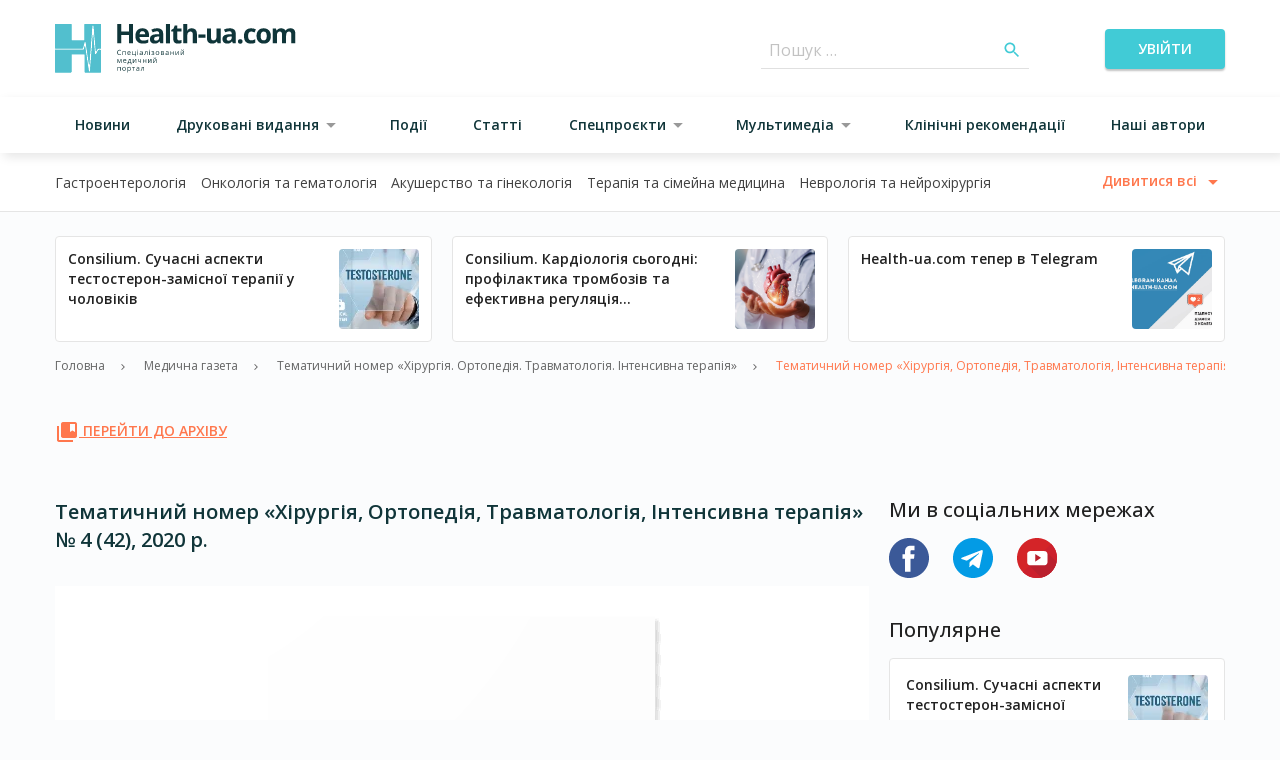

--- FILE ---
content_type: text/html; charset=UTF-8
request_url: https://health-ua.com/newspaper/tn_hirurgiya_ortopediya_travmatologiya/61288-tematichnij-nomer-hrurgya-ortopedya-travmatologya-ntensivna-terapya--4-42-2
body_size: 182423
content:
<!DOCTYPE html>
<html lang="ua">
<head>
    <!-- Matomo Tag Manager -->
    <script>
      var _mtm = window._mtm = window._mtm || [];
      _mtm.push({'mtm.startTime': (new Date().getTime()), 'event': 'mtm.Start'});
      (function() {
        var d=document, g=d.createElement('script'), s=d.getElementsByTagName('script')[0];
        g.async=true; g.src='https://analytics.health-ua.com/js/container_nZzoyyUy.js'; s.parentNode.insertBefore(g,s);
      })();
    </script>
    <!-- End Matomo Tag Manager -->
    <!-- Clarity tracking code for https://health-ua.com/ -->
<script>
    (function(c,l,a,r,i,t,y){
        c[a]=c[a]||function(){(c[a].q=c[a].q||[]).push(arguments)};
        t=l.createElement(r);t.async=1;t.src="https://www.clarity.ms/tag/"+i+"?ref=bwt";
        y=l.getElementsByTagName(r)[0];y.parentNode.insertBefore(t,y);
    })(window, document, "clarity", "script", "ur2n766wxh");
</script>

    
    <meta charset="utf-8">
<meta name="viewport" content="width=device-width, initial-scale=1">
<title>Тематичний номер «Хірургія, Ортопедія, Травматологія, Інтенсивна терапія» № 4 (42), 2020 р.	 | Health-ua</title>
<meta name="csrf-token" content="A2HMqJKnZ2vCbVsfib88akBh55R9lQPFcaDsyXFJ">
<meta name="description" content="Тематичний номер «Хірургія, Ортопедія, Травматологія, Інтенсивна терапія» № 4 (42), 2020 р.	">
<link rel="canonical" href="https://health-ua.com/newspaper/tn_hirurgiya_ortopediya_travmatologiya/61288-tematichnij-nomer-hrurgya-ortopedya-travmatologya-ntensivna-terapya--4-42-2">
<meta property="og:type" content="website">
<meta property="og:title" content="Тематичний номер «Хірургія, Ортопедія, Травматологія, Інтенсивна терапія» № 4 (42), 2020 р.	">
<meta property="og:description" content="Тематичний номер «Хірургія, Ортопедія, Травматологія, Інтенсивна терапія» № 4 (42), 2020 р.	">
<meta property="og:url" content="https://health-ua.com/newspaper/tn_hirurgiya_ortopediya_travmatologiya/61288-tematichnij-nomer-hrurgya-ortopedya-travmatologya-ntensivna-terapya--4-42-2">
<meta property="og:image" content="https://health-ua.com/storage//multimedia/6/1/2/8/8/1611155178.jpg">

    <link rel="apple-touch-icon" sizes="57x57" href="/img/favicon/apple-icon-57x57.png">
    <link rel="apple-touch-icon" sizes="60x60" href="/img/favicon/apple-icon-60x60.png">
    <link rel="apple-touch-icon" sizes="72x72" href="/img/favicon/apple-icon-72x72.png">
    <link rel="apple-touch-icon" sizes="76x76" href="/img/favicon/apple-icon-76x76.png">
    <link rel="apple-touch-icon" sizes="114x114" href="/img/favicon/apple-icon-114x114.png">
    <link rel="apple-touch-icon" sizes="120x120" href="/img/favicon/apple-icon-120x120.png">
    <link rel="apple-touch-icon" sizes="144x144" href="/img/favicon/apple-icon-144x144.png">
    <link rel="apple-touch-icon" sizes="152x152" href="/img/favicon/apple-icon-152x152.png">
    <link rel="apple-touch-icon" sizes="180x180" href="/img/favicon/apple-icon-180x180.png">
    <link rel="icon" type="image/png" sizes="192x192" href="/img/favicon/android-icon-192x192.png">
    <link rel="icon" type="image/png" sizes="32x32" href="/img/favicon/favicon-32x32.png">
    <link rel="icon" type="image/png" sizes="96x96" href="/img/favicon/favicon-96x96.png">
    <link rel="icon" type="image/png" sizes="16x16" href="/img/favicon/favicon-16x16.png">
    <link rel="manifest" href="/img/favicon/manifest.json">
    <meta name="msapplication-TileColor" content="#ffffff">
    <meta name="msapplication-TileImage" content="/img/favicon/ms-icon-144x144.png">
    <meta name="theme-color" content="#ffffff">

    <link rel="preload" as="style" href="https://health-ua.com/build/assets/reset-bec3942a.css" /><link rel="preload" as="style" href="https://health-ua.com/build/assets/style-7b3df657.css" /><link rel="preload" as="style" href="https://health-ua.com/build/assets/app-e9fd47e2.css" /><link rel="stylesheet" href="https://health-ua.com/build/assets/reset-bec3942a.css" data-navigate-track="reload" /><link rel="stylesheet" href="https://health-ua.com/build/assets/style-7b3df657.css" data-navigate-track="reload" /><link rel="stylesheet" href="https://health-ua.com/build/assets/app-e9fd47e2.css" data-navigate-track="reload" />
    <script type='text/javascript' src='https://data.health-ua.com/www/delivery/spcjs.php?id=4'></script>

    <!-- Livewire Styles --><style >[wire\:loading][wire\:loading], [wire\:loading\.delay][wire\:loading\.delay], [wire\:loading\.inline-block][wire\:loading\.inline-block], [wire\:loading\.inline][wire\:loading\.inline], [wire\:loading\.block][wire\:loading\.block], [wire\:loading\.flex][wire\:loading\.flex], [wire\:loading\.table][wire\:loading\.table], [wire\:loading\.grid][wire\:loading\.grid], [wire\:loading\.inline-flex][wire\:loading\.inline-flex] {display: none;}[wire\:loading\.delay\.none][wire\:loading\.delay\.none], [wire\:loading\.delay\.shortest][wire\:loading\.delay\.shortest], [wire\:loading\.delay\.shorter][wire\:loading\.delay\.shorter], [wire\:loading\.delay\.short][wire\:loading\.delay\.short], [wire\:loading\.delay\.default][wire\:loading\.delay\.default], [wire\:loading\.delay\.long][wire\:loading\.delay\.long], [wire\:loading\.delay\.longer][wire\:loading\.delay\.longer], [wire\:loading\.delay\.longest][wire\:loading\.delay\.longest] {display: none;}[wire\:offline][wire\:offline] {display: none;}[wire\:dirty]:not(textarea):not(input):not(select) {display: none;}:root {--livewire-progress-bar-color: #2299dd;}[x-cloak] {display: none !important;}[wire\:cloak] {display: none !important;}</style>

    <!-- Google Tag Manager -->
    <script>(function (w, d, s, l, i) {
            w[l] = w[l] || [];
            w[l].push({
                'gtm.start':
                    new Date().getTime(), event: 'gtm.js'
            });
            var f = d.getElementsByTagName(s)[0],
                j = d.createElement(s), dl = l != 'dataLayer' ? '&l=' + l : '';
            j.async = true;
            j.src =
                'https://www.googletagmanager.com/gtm.js?id=' + i + dl;
            f.parentNode.insertBefore(j, f);
        })(window, document, 'script', 'dataLayer', 'GTM-TDVHJTLW');</script>
    <!-- End Google Tag Manager -->
    <!-- Google tag (gtag.js) -->
    <script async src="https://www.googletagmanager.com/gtag/js?id=G-112MC8FR8H"></script>

    <script>
        window.dataLayer = window.dataLayer || [];

        function gtag() {
            dataLayer.push(arguments);
        }

        // if(localStorage.getItem('consentMode') === null) {
        //     gtag('consent', 'update', {
        //         ad_storage: 'denied',
        //         ad_user_data: 'denied',
        //         ad_personalization: 'denied',
        //         analytics_storage: 'denied',
        //         personalization_storage: 'denied',
        //         functionality_storage: 'denied',
        //         security_storage: 'denied',
        //     });
        // }else {
        //     gtag('consent', 'default', JSON.parse(JSON.stringify(localStorage.getItem('consentMode'))));
        // }

        gtag('js', new Date());
        gtag('config', 'G-112MC8FR8H');
    </script>

        <!-- Google tag (gtag.js) -->
    <script>
        (function(i,s,o,g,r,a,m){i['GoogleAnalyticsObject']=r;i[r]=i[r]||function(){
            (i[r].q=i[r].q||[]).push(arguments)},i[r].l=1*new Date();a=s.createElement(o),
            m=s.getElementsByTagName(o)[0];a.async=1;a.src=g;m.parentNode.insertBefore(a,m)
        })(window,document,'script','//www.google-analytics.com/analytics.js','ga');
        ga('create', 'UA-61873754-1', 'auto');
        ga('send', 'pageview');
    </script>
    <!-- Google tag (gtag.js) -->
<script async src="https://www.googletagmanager.com/gtag/js?id=AW-869976796">
</script>
<script>
  window.dataLayer = window.dataLayer || [];
  function gtag(){dataLayer.push(arguments);}
  gtag('js', new Date());

  gtag('config', 'AW-869976796');
</script>

        <!-- Meta Pixel Code -->
        <script>
            !function(f,b,e,v,n,t,s)
            {if(f.fbq)return;n=f.fbq=function(){n.callMethod?
                n.callMethod.apply(n,arguments):n.queue.push(arguments)};
                if(!f._fbq)f._fbq=n;n.push=n;n.loaded=!0;n.version='2.0';
                n.queue=[];t=b.createElement(e);t.async=!0;
                t.src=v;s=b.getElementsByTagName(e)[0];
                s.parentNode.insertBefore(t,s)}(window, document,'script',
                'https://connect.facebook.net/en_US/fbevents.js');
            fbq('consent', 'revoke');
            fbq('init', '309551645320799');
            fbq('track', 'PageView');
        </script>
        <!-- End Meta Pixel Code -->

        <!-- Matomo -->
        <script>
          var _paq = window._paq = window._paq || [];
          /* tracker methods like "setCustomDimension" should be called before "trackPageView" */
          _paq.push(["setCookieDomain", "*.health-ua.com"]);
          _paq.push(["setDoNotTrack", true]);
          _paq.push(['trackPageView']);
          _paq.push(['requireCookieConsent']);
          _paq.push(['enableLinkTracking']);
          (function() {
            var u="//analytics.health-ua.com/";
            _paq.push(['setTrackerUrl', u+'matomo.php']);
            _paq.push(['setSiteId', '2']);
            var d=document, g=d.createElement('script'), s=d.getElementsByTagName('script')[0];
            g.async=true; g.src=u+'matomo.js'; s.parentNode.insertBefore(g,s);
          })();
        </script>
        <!-- End Matomo Code -->
</head>
<body class="single-post">
    <!-- Google Tag Manager (noscript) -->
<noscript><iframe src="https://www.googletagmanager.com/ns.html?id=GTM-TDVHJTLW"
height="0" width="0" style="display:none;visibility:hidden"></iframe></noscript>
<!-- End Google Tag Manager (noscript) -->
<noscript><img height="1" width="1" style="display:none" src="https://www.facebook.com/tr?id=309551645320799&ev=PageView&noscript=1" /></noscript>





<div id="banner-41" class="hu-banner hu-container hu-hidden lg:hu-block">
    <script type='text/javascript'>
        OA_show(41);
    </script>
    <noscript>
        <a target='_blank' href='https://data.health-ua.com/www/delivery/ck.php?n=42b5ea5'>
            <img border='0' alt='' src='https://data.health-ua.com/www/delivery/avw.php?zoneid=41&amp;n=42b5ea5'/>
        </a>
    </noscript>
</div>
<div id="banner-43" class="hu-banner hu-container hu-block lg:hu-hidden">
    <script type='text/javascript'>
        OA_show(43);
    </script>
    <noscript>
        <a target='_blank' href='https://data.health-ua.com/www/delivery/ck.php?n=42b5ea5'>
            <img border='0' alt='' src='https://data.health-ua.com/www/delivery/avw.php?zoneid=43&amp;n=42b5ea5'/>
        </a>
    </noscript>
</div>

<header class="hu-site-header">
    <div class="hu-site-header--top">
        <div class="hu-container hu-flex hu-justify-between hu-items-center">
            <!--[if BLOCK]><![endif]-->    <button class="hu-text-sm hu-font-[600] hu-inline-block hu-text-center hu-rounded focus:hu-outline-none hu-uppercase !hu-text-h-primary-dark-1 hu-underline hu-py-3 hu-px-4 hu-min-w-[170px] menu-toggle md:hu-hidden !hu-p-0 !hu-min-w-0">
        
        <!--[if BLOCK]><![endif]-->            <div class="hu-flex hu-items-center hu-justify-center hu-w-6 hu-h-6">
                        <div class="hu-menu-burger">
                            <span class="hu-menu-burger--line"></span>
                        </div>
                    </div>
        <!--[if ENDBLOCK]><![endif]-->
    </button>
<!--[if ENDBLOCK]><![endif]-->

            <div class="hu-site-header--logo">
                <a href="https://health-ua.com">
                                            <svg class="hu-max-w-full" fill=none viewBox="0 0 241 49" width=241><path d="M64.6951 26.3594C64.1328 26.3594 63.6907 26.5456 63.3649 26.9198C63.0391 27.2941 62.8782 27.806 62.8782 28.4556C62.8782 29.1245 63.0353 29.6403 63.3475 30.0049C63.6616 30.3694 64.1076 30.5517 64.6873 30.5517C65.0441 30.5517 65.4513 30.4877 65.907 30.3597V30.8813C65.5522 31.0132 65.1159 31.081 64.5962 31.081C63.8439 31.081 63.2621 30.8522 62.8549 30.3966C62.4458 29.9389 62.2422 29.2913 62.2422 28.4497C62.2422 27.9242 62.3411 27.4628 62.5369 27.0652C62.7347 26.6697 63.0178 26.3633 63.3901 26.15C63.7624 25.9367 64.1987 25.8281 64.7029 25.8281C65.238 25.8281 65.7073 25.9251 66.1067 26.1209L65.8547 26.6309C65.4688 26.4506 65.0829 26.3594 64.6951 26.3594Z"fill=#0F3539 /><path d="M68.0808 31.0113H67.501V27.1797H70.7159V31.0113H70.1284V27.6838H68.0808V31.0113Z"fill=#0F3539 /><path d="M74.0552 27.5971C73.7469 27.5971 73.5026 27.6979 73.3203 27.8976C73.1381 28.0973 73.0295 28.3746 72.9965 28.7295H74.9996C74.9996 28.363 74.9181 28.0838 74.7552 27.8899C74.5904 27.694 74.3577 27.5971 74.0552 27.5971ZM74.2123 31.0816C73.6461 31.0816 73.2001 30.909 72.8724 30.5638C72.5447 30.2187 72.3818 29.7397 72.3818 29.127C72.3818 28.5104 72.5331 28.0198 72.8375 27.6552C73.1419 27.2907 73.5492 27.1104 74.063 27.1104C74.5439 27.1104 74.922 27.2674 75.2032 27.5835C75.4824 27.8996 75.622 28.3164 75.622 28.8322V29.1987H72.9829C72.9946 29.6486 73.109 29.9899 73.3242 30.2225C73.5395 30.4552 73.8439 30.5716 74.2336 30.5716C74.6467 30.5716 75.0539 30.4863 75.4572 30.3137V30.8314C75.2516 30.9206 75.0577 30.9827 74.8755 31.0214C74.6913 31.0622 74.4721 31.0816 74.2123 31.0816Z"fill=#0F3539 /><path d="M80.9964 32.3357H80.4166V31.0113H77.2617V27.1797H77.8415V30.511H79.8756V27.1797H80.4554V30.511H80.9964V32.3357Z"fill=#0F3539 /><path d="M83.0326 31.0117H82.4528V27.182H83.0326V31.0117ZM82.4043 26.1427C82.4043 26.0089 82.4373 25.912 82.5012 25.8499C82.5672 25.7879 82.6486 25.7568 82.7456 25.7568C82.8386 25.7568 82.9181 25.7879 82.986 25.8518C83.0539 25.9139 83.0868 26.0109 83.0868 26.1427C83.0868 26.2726 83.0539 26.3696 82.986 26.4336C82.9181 26.4976 82.8386 26.5286 82.7456 26.5286C82.6486 26.5286 82.5652 26.4976 82.5012 26.4336C82.4353 26.3715 82.4043 26.2726 82.4043 26.1427Z"fill=#0F3539 /><path d="M85.9142 30.6027C86.2748 30.6027 86.5599 30.5038 86.7654 30.306C86.9709 30.1082 87.0737 29.8309 87.0737 29.4741V29.129L86.4939 29.1542C86.0324 29.1697 85.7009 29.2414 85.4953 29.3694C85.2917 29.4955 85.1889 29.6932 85.1889 29.9628C85.1889 30.1722 85.2529 30.3312 85.379 30.4417C85.5069 30.5484 85.6853 30.6027 85.9142 30.6027ZM87.223 31.0118L87.1086 30.4669H87.0815C86.8914 30.7074 86.6995 30.8683 86.5094 30.9536C86.3194 31.0389 86.0829 31.0816 85.7978 31.0816C85.4178 31.0816 85.1211 30.9847 84.9039 30.7888C84.6887 30.593 84.5801 30.3137 84.5801 29.9531C84.5801 29.1794 85.1986 28.7741 86.4358 28.7373L87.0853 28.7159V28.4774C87.0853 28.1769 87.0214 27.9558 86.8914 27.8123C86.7615 27.6689 86.556 27.5971 86.2709 27.5971C85.951 27.5971 85.5903 27.696 85.187 27.8899L85.0086 27.4459C85.1967 27.3431 85.4042 27.2636 85.6291 27.2054C85.854 27.1473 86.079 27.1182 86.3058 27.1182C86.7615 27.1182 87.1009 27.219 87.3219 27.4226C87.543 27.6262 87.6516 27.95 87.6516 28.3979V31.0118H87.223V31.0118Z"fill=#0F3539 /><path d="M92.4733 31.0113H91.8857V27.678H90.7359C90.6738 28.508 90.5866 29.1653 90.4741 29.652C90.3616 30.1387 90.2182 30.4955 90.0398 30.7224C89.8614 30.9492 89.6345 31.0617 89.3591 31.0617C89.2331 31.0617 89.1323 31.0481 89.0586 31.019V30.5886C89.109 30.6021 89.1691 30.6099 89.2331 30.6099C89.5007 30.6099 89.714 30.3268 89.873 29.7606C90.032 29.1944 90.1522 28.3354 90.2337 27.1816H92.4733V31.0113V31.0113Z"fill=#0F3539 /><path d="M94.9095 31.0117H94.3297V27.182H94.9095V31.0117ZM94.2793 26.1427C94.2793 26.0089 94.3123 25.912 94.3762 25.8499C94.4422 25.7879 94.5236 25.7568 94.6206 25.7568C94.7136 25.7568 94.7951 25.7879 94.861 25.8518C94.9289 25.9139 94.9618 26.0109 94.9618 26.1427C94.9618 26.2726 94.9289 26.3696 94.861 26.4336C94.7931 26.4976 94.7136 26.5286 94.6206 26.5286C94.5236 26.5286 94.4422 26.4976 94.3762 26.4336C94.3123 26.3715 94.2793 26.2726 94.2793 26.1427Z"fill=#0F3539 /><path d="M97.5193 28.7702C98.2446 28.7702 98.6072 28.5705 98.6072 28.1691C98.6072 27.791 98.3144 27.6029 97.7268 27.6029C97.5465 27.6029 97.3836 27.6184 97.2382 27.6514C97.0908 27.6843 96.8988 27.7483 96.6623 27.8472L96.4567 27.376C96.8523 27.1995 97.2847 27.1104 97.754 27.1104C98.1941 27.1104 98.5412 27.2015 98.7952 27.3818C99.0493 27.5622 99.1753 27.8084 99.1753 28.1206C99.1753 28.5491 98.9368 28.8303 98.4598 28.9622V28.9912C98.7526 29.0766 98.9678 29.2007 99.1036 29.3597C99.2393 29.5187 99.3072 29.7184 99.3072 29.9588C99.3072 30.3137 99.1637 30.589 98.8786 30.7849C98.5936 30.9807 98.198 31.0796 97.6958 31.0796C97.1432 31.0796 96.7166 30.9962 96.416 30.8314V30.3001C96.8426 30.4998 97.2731 30.6007 97.7094 30.6007C98.0448 30.6007 98.2988 30.5425 98.4695 30.4281C98.6401 30.3137 98.7254 30.1469 98.7254 29.9297C98.7254 29.4838 98.3628 29.2627 97.6376 29.2627H97.1063V28.7702H97.5193V28.7702Z"fill=#0F3539 /><path d="M101.318 29.0921C101.318 29.5807 101.417 29.953 101.611 30.2109C101.807 30.4669 102.094 30.5948 102.474 30.5948C102.854 30.5948 103.143 30.4669 103.338 30.2129C103.536 29.9569 103.633 29.5846 103.633 29.0921C103.633 28.6054 103.534 28.235 103.338 27.9829C103.141 27.7309 102.852 27.6029 102.466 27.6029C102.086 27.6029 101.799 27.727 101.607 27.9771C101.415 28.2273 101.318 28.5996 101.318 29.0921ZM104.236 29.0921C104.236 29.7165 104.079 30.2032 103.765 30.5541C103.451 30.9051 103.017 31.0796 102.462 31.0796C102.119 31.0796 101.816 31.0001 101.551 30.8392C101.285 30.6782 101.079 30.4475 100.936 30.1469C100.79 29.8464 100.719 29.4954 100.719 29.0921C100.719 28.4677 100.874 27.981 101.186 27.6339C101.498 27.2849 101.931 27.1104 102.487 27.1104C103.022 27.1104 103.449 27.2887 103.765 27.6455C104.079 28.0023 104.236 28.4851 104.236 29.0921Z"fill=#0F3539 /><path d="M108.551 29.8576C108.551 29.6501 108.472 29.4988 108.315 29.4058C108.157 29.3107 107.898 29.2642 107.533 29.2642H106.482V30.5265H107.549C108.218 30.5246 108.551 30.3016 108.551 29.8576ZM108.442 28.1977C108.442 28.0116 108.371 27.8797 108.227 27.8022C108.084 27.7246 107.867 27.6839 107.576 27.6839H106.482V28.7639H107.463C107.822 28.7639 108.074 28.7193 108.221 28.6301C108.369 28.5429 108.442 28.3974 108.442 28.1977ZM109.009 28.1415C109.009 28.3916 108.937 28.5797 108.793 28.7096C108.65 28.8395 108.45 28.9249 108.19 28.9695V29.0005C108.516 29.0451 108.755 29.1401 108.904 29.2875C109.055 29.4348 109.129 29.6365 109.129 29.8963C109.129 30.2531 108.997 30.5285 108.735 30.7204C108.474 30.9143 108.09 31.0113 107.587 31.0113H105.898V27.1816H107.58C108.534 27.1797 109.009 27.5016 109.009 28.1415Z"fill=#0F3539 /><path d="M111.829 30.6027C112.19 30.6027 112.475 30.5038 112.68 30.306C112.886 30.1082 112.991 29.8309 112.991 29.4741V29.129L112.411 29.1542C111.949 29.1697 111.618 29.2414 111.414 29.3694C111.211 29.4955 111.108 29.6932 111.108 29.9628C111.108 30.1722 111.172 30.3312 111.298 30.4417C111.424 30.5484 111.602 30.6027 111.829 30.6027ZM113.14 31.0118L113.024 30.4669H112.997C112.806 30.7074 112.615 30.8683 112.424 30.9536C112.234 31.0389 111.998 31.0816 111.713 31.0816C111.333 31.0816 111.036 30.9847 110.821 30.7888C110.606 30.593 110.497 30.3137 110.497 29.9531C110.497 29.1794 111.116 28.7741 112.353 28.7373L113.002 28.7159V28.4774C113.002 28.1769 112.938 27.9558 112.808 27.8123C112.679 27.6689 112.473 27.5971 112.188 27.5971C111.868 27.5971 111.507 27.696 111.104 27.8899L110.926 27.4459C111.114 27.3431 111.321 27.2636 111.546 27.2054C111.771 27.1473 111.996 27.1182 112.223 27.1182C112.679 27.1182 113.018 27.219 113.239 27.4226C113.46 27.6262 113.569 27.95 113.569 28.3979V31.0118H113.14V31.0118Z"fill=#0F3539 /><path d="M115.983 27.1797V28.7852H118.128V27.1797H118.707V31.0113H118.128V29.2836H115.983V31.0113H115.401V27.1797H115.983Z"fill=#0F3539 /><path d="M121.106 27.1797V29.6093L121.081 30.2453L121.071 30.4451L123.142 27.1797H123.866V31.0113H123.325V28.6689L123.336 28.2074L123.354 27.7536L121.285 31.0113H120.562V27.1797H121.106Z"fill=#0F3539 /><path d="M127.357 26.6739C126.927 26.6739 126.613 26.5905 126.413 26.4237C126.215 26.257 126.105 25.9836 126.081 25.6016H126.626C126.648 25.8439 126.71 26.0126 126.816 26.1077C126.923 26.2027 127.107 26.2511 127.371 26.2511C127.611 26.2511 127.788 26.1988 127.904 26.098C128.018 25.9952 128.09 25.8304 128.115 25.6016H128.664C128.635 25.97 128.519 26.2415 128.311 26.414C128.104 26.5866 127.786 26.6739 127.357 26.6739ZM126.264 27.18V29.6096L126.238 30.2456L126.229 30.4453L128.302 27.1819H129.025V31.0115H128.484V28.6692L128.494 28.2077L128.511 27.7539L126.442 31.0115H125.719V27.1819H126.264V27.18Z"fill=#0F3539 /><path d="M64.4084 38.324L64.517 37.9982L64.6663 37.5852L65.7037 35.0586H66.4406V38.8824H65.9267V35.7217L65.8569 35.9234L65.6553 36.4586L64.6663 38.8844H64.1796L63.1907 36.4528C63.0666 36.1406 62.9832 35.8982 62.9347 35.7217V38.8844H62.4209V35.0605H63.1306L64.1331 37.4902C64.2339 37.7461 64.3251 38.0254 64.4084 38.324Z"fill=#0F3539 /><path d="M69.7828 35.4691C69.4745 35.4691 69.2302 35.57 69.0479 35.7697C68.8656 35.9694 68.757 36.2467 68.7241 36.6015H70.7271C70.7271 36.2351 70.6457 35.9558 70.4828 35.7619C70.318 35.5661 70.0853 35.4691 69.7828 35.4691ZM69.9398 38.9536C69.3736 38.9536 68.9277 38.781 68.6 38.4359C68.2723 38.0907 68.1094 37.6118 68.1094 36.999C68.1094 36.3824 68.2606 35.8918 68.5651 35.5273C68.8695 35.1628 69.2767 34.9824 69.7905 34.9824C70.2714 34.9824 70.6495 35.1395 70.9307 35.4556C71.2099 35.7716 71.3495 36.1885 71.3495 36.7043V37.0708H68.7105C68.7221 37.5207 68.8365 37.8619 69.0518 38.0946C69.267 38.3273 69.5714 38.4436 69.9631 38.4436C70.3761 38.4436 70.7833 38.3583 71.1867 38.1857V38.7035C70.9811 38.7927 70.7872 38.8547 70.6049 38.8935C70.4188 38.9342 70.1977 38.9536 69.9398 38.9536Z"fill=#0F3539 /><path d="M75.2959 38.384V35.5123H74.4369C74.4059 36.03 74.307 36.5536 74.1383 37.0829C73.9696 37.6123 73.7602 38.0466 73.5081 38.384H75.2959ZM76.4051 40.2087H75.8427V38.8843H73.1649V40.2087H72.6064V38.384H72.907C73.2192 37.9594 73.4635 37.463 73.64 36.891C73.8164 36.3209 73.9095 35.7081 73.9153 35.0527H75.8544V38.384H76.4031V40.2087H76.4051Z"fill=#0F3539 /><path d="M78.416 35.0547V37.4824L78.3907 38.1184L78.3811 38.3181L80.452 35.0547H81.1752V38.8843H80.6342V36.542L80.6439 36.0805L80.6614 35.6267L78.5924 38.8843H77.8691V35.0547H78.416Z"fill=#0F3539 /><path d="M83.4626 35.0547V36.4528C83.4626 36.9007 83.7185 37.1237 84.2285 37.1237C84.4399 37.1237 84.6435 37.0907 84.8374 37.0267C85.0313 36.9608 85.2504 36.8503 85.4947 36.6951V35.0566H86.0745V38.8863H85.4947V37.1528C85.2504 37.3215 85.0235 37.4397 84.8141 37.5076C84.6066 37.5755 84.3701 37.6104 84.1064 37.6104C83.7244 37.6104 83.4238 37.5095 83.2086 37.3098C82.9914 37.1101 82.8828 36.8386 82.8828 36.4954V35.0566H83.4626V35.0547Z"fill=#0F3539 /><path d="M88.5065 35.0547V36.6583H90.6511V35.0547H91.2309V38.8843H90.6511V37.1586H88.5065V38.8843H87.9248V35.0547H88.5065Z"fill=#0F3539 /><path d="M93.6279 35.0547V37.4824L93.6046 38.1184L93.593 38.3181L95.6658 35.0547H96.3891V38.8843H95.8481V36.542L95.8578 36.0805L95.8753 35.6267L93.8063 38.8843H93.083V35.0547H93.6279Z"fill=#0F3539 /><path d="M99.8787 34.5459C99.4483 34.5459 99.1322 34.4626 98.9344 34.2958C98.7366 34.129 98.6261 33.8556 98.6028 33.4736H99.1477C99.169 33.716 99.233 33.8847 99.3377 33.9797C99.4444 34.0747 99.6286 34.1232 99.8923 34.1232C100.133 34.1232 100.309 34.0728 100.426 33.97C100.54 33.8673 100.612 33.7024 100.637 33.4736H101.186C101.159 33.8421 101.04 34.1135 100.833 34.2861C100.625 34.4606 100.307 34.5459 99.8787 34.5459ZM98.7851 35.054V37.4836L98.7599 38.1196L98.7483 38.3193L100.821 35.0559H101.544V38.8856H101.003V36.5451L101.015 36.0836L101.032 35.6299L98.9635 38.8875H98.2402V35.0578H98.7851V35.054Z"fill=#0F3539 /><path d="M63.0007 46.7564H62.4209V42.9268H65.6359V46.7564H65.0483V43.429H63.0007V46.7564Z"fill=#0F3539 /><path d="M67.9019 44.8392C67.9019 45.3278 68.0008 45.702 68.1947 45.958C68.3905 46.214 68.6775 46.3419 69.0576 46.3419C69.4376 46.3419 69.7266 46.214 69.9224 45.9599C70.1202 45.704 70.2171 45.3317 70.2171 44.8392C70.2171 44.3525 70.1183 43.9821 69.9224 43.73C69.7266 43.4779 69.4357 43.3519 69.0498 43.3519C68.6698 43.3519 68.3828 43.476 68.1908 43.7261C67.9989 43.9724 67.9019 44.3447 67.9019 44.8392ZM70.8202 44.8392C70.8202 45.4635 70.6631 45.9522 70.349 46.3012C70.0349 46.6522 69.6005 46.8267 69.046 46.8267C68.7027 46.8267 68.4002 46.7472 68.1346 46.5863C67.8689 46.4253 67.6634 46.1946 67.5199 45.894C67.3764 45.5935 67.3027 45.2425 67.3027 44.8392C67.3027 44.2148 67.4579 43.7281 67.772 43.381C68.0842 43.032 68.5185 42.8594 69.0712 42.8594C69.6063 42.8594 70.0329 43.0378 70.349 43.3946C70.6612 43.7475 70.8202 44.2303 70.8202 44.8392Z"fill=#0F3539 /><path d="M74.1732 43.3499C73.7815 43.3499 73.4984 43.4585 73.3239 43.6738C73.1494 43.8909 73.0602 44.2361 73.0544 44.7092V44.8391C73.0544 45.3782 73.1436 45.7621 73.3239 45.9948C73.5023 46.2275 73.7912 46.3419 74.1868 46.3419C74.5184 46.3419 74.7763 46.2081 74.9644 45.9405C75.1525 45.6729 75.2455 45.3045 75.2455 44.8333C75.2455 44.3563 75.1525 43.9898 74.9644 43.7339C74.7763 43.4779 74.5126 43.3499 74.1732 43.3499ZM74.2566 46.8267C74.0065 46.8267 73.7796 46.7801 73.5741 46.689C73.3685 46.5979 73.194 46.4563 73.0544 46.2643H73.0117C73.0389 46.4873 73.0544 46.7006 73.0544 46.9004V48.4768H72.4746V42.9272H72.9458L73.0272 43.4508H73.0544C73.2037 43.2414 73.3763 43.0901 73.5741 42.997C73.7718 42.904 73.9987 42.8574 74.2547 42.8574C74.7627 42.8574 75.1544 43.03 75.4297 43.3771C75.7051 43.7242 75.8447 44.2109 75.8447 44.8372C75.8447 45.4655 75.7051 45.956 75.4239 46.3031C75.1447 46.6522 74.7549 46.8267 74.2566 46.8267Z"fill=#0F3539 /><path d="M80.097 43.4232H78.8541V46.7564H78.2723V43.4232H77.043V42.9268H80.097V43.4232Z"fill=#0F3539 /><path d="M82.5304 46.3478C82.8911 46.3478 83.1761 46.2489 83.3816 46.0511C83.5872 45.8533 83.6919 45.576 83.6919 45.2192V44.8741L83.1121 44.8993C82.6506 44.9148 82.319 44.9866 82.1135 45.1145C81.9099 45.2425 81.8071 45.4384 81.8071 45.7059C81.8071 45.9154 81.8711 46.0744 81.9971 46.1849C82.1232 46.2935 82.3016 46.3478 82.5304 46.3478ZM83.8412 46.7569L83.7268 46.212H83.6996C83.5077 46.4525 83.3176 46.6154 83.1276 46.6987C82.9376 46.7841 82.701 46.8267 82.416 46.8267C82.0359 46.8267 81.7393 46.7278 81.524 46.5339C81.3088 46.3381 81.2002 46.0589 81.2002 45.6982C81.2002 44.9245 81.8188 44.5192 83.0559 44.4824L83.7055 44.4611V44.2226C83.7055 43.922 83.6415 43.701 83.5116 43.5575C83.3816 43.414 83.1761 43.3422 82.8911 43.3422C82.5711 43.3422 82.2104 43.4411 81.8071 43.635L81.6287 43.191C81.8168 43.0882 82.0243 43.0087 82.2492 42.9505C82.4742 42.8924 82.6991 42.8633 82.926 42.8633C83.3816 42.8633 83.721 42.9641 83.9401 43.1677C84.1611 43.3713 84.2697 43.6951 84.2697 44.1431V46.7569H83.8412V46.7569Z"fill=#0F3539 /><path d="M89.0905 46.7564H88.5029V43.4231H87.3531C87.291 44.2531 87.2018 44.9104 87.0913 45.3971C86.9788 45.8838 86.8334 46.2406 86.6569 46.4655C86.4786 46.6924 86.2517 46.8049 85.9763 46.8049C85.8503 46.8049 85.7495 46.7913 85.6758 46.7622V46.3317C85.7262 46.3453 85.7863 46.3531 85.8503 46.3531C86.1179 46.3531 86.3312 46.07 86.4902 45.5038C86.6492 44.9376 86.7694 44.0785 86.8509 42.9248H89.0905V46.7564V46.7564Z"fill=#0F3539 /><path d="M34.0849 40.6913C34.4553 40.381 34.3641 40.0708 34.3835 39.7993C34.463 38.7134 34.5096 37.6276 34.5949 36.5436C34.9032 32.6655 35.2251 28.7893 35.5373 24.9093C35.77 22.0026 35.993 19.0959 36.2218 16.1893C36.47 13.0189 36.724 9.84662 36.9683 6.67626C37.0866 5.14246 37.1855 3.60672 37.3038 2.07292C37.3367 1.6599 37.4414 1.24494 37.9669 1.24882C38.4982 1.2527 38.568 1.67542 38.6107 2.08844C38.665 2.61392 38.7232 3.13747 38.7697 3.66489C39.0567 6.91088 39.3378 10.1569 39.6248 13.4009C39.9273 16.8059 40.2317 20.2109 40.542 23.614C40.6603 24.9151 40.7999 26.2142 40.9356 27.5561C41.2924 27.3835 41.368 27.1159 41.496 26.8871C42.9968 24.1763 42.0661 24.6358 45.2384 24.6126C45.8919 24.6068 46.0877 24.4381 46.0858 23.7671C46.0625 16.1137 46.0644 8.46213 46.0838 0.808658C46.0858 0.211427 45.9694 -0.00187082 45.3121 0.0020073C40.3171 0.0310932 35.3201 0.0330323 30.3251 0.0020073C29.6425 -0.00187082 29.5049 0.201729 29.5087 0.845497C29.5359 5.78817 29.5107 10.7308 29.5398 15.6735C29.5436 16.3153 29.3555 16.4608 28.7409 16.4569C24.888 16.4297 21.035 16.4278 17.1821 16.4588C16.5403 16.4646 16.3968 16.2707 16.4007 15.658C16.4239 10.6882 16.4026 5.7203 16.4278 0.750485C16.4317 0.149376 16.2708 0.00200624 15.6774 0.0039453C10.7076 0.0291531 5.73972 0.027214 0.769902 0.0039453C0.190123 6.71765e-05 0.00979513 0.129984 0.0117342 0.742727C0.0350029 8.39426 0.0311227 16.0477 0.0156102 23.7012C0.0136711 24.2364 0.139707 24.4458 0.715609 24.4478C9.53446 24.4846 18.3533 24.537 27.1722 24.6048C27.6938 24.6087 27.9109 24.4381 28.035 23.9339C28.4752 22.1345 28.9697 20.3486 29.4273 18.5549C29.5242 18.173 29.6348 17.7948 30.0905 17.7832C30.6295 17.7716 30.6799 18.2214 30.74 18.6228C31.0425 20.6356 31.347 22.6464 31.6475 24.6591C32.2797 28.8746 32.9079 33.0902 33.5439 37.3057C33.7049 38.409 33.8949 39.5104 34.0849 40.6913Z"fill=#52BFCE clip-rule=evenodd fill-rule=evenodd /><path d="M29.9042 21.8924C29.4369 22.9783 29.2585 23.9904 29.0064 24.9736C28.8339 25.6464 28.4771 25.8946 27.8197 25.8539C27.238 25.817 26.6524 25.8015 26.0688 25.7977C19.5865 25.7589 13.1023 25.724 6.61998 25.6929C4.68092 25.6832 2.73798 25.7337 0.800858 25.6658C0.143517 25.6425 0.00584801 25.7918 0.00584801 26.4162C0.0252386 33.5112 0.029113 40.6063 0.0019661 47.7013C2.70336e-05 48.3606 0.215265 48.473 0.810557 48.4711C5.72608 48.4498 10.6416 48.442 15.5571 48.4769C16.2726 48.4827 16.4258 48.2908 16.4239 47.5985C16.3948 42.0703 16.4161 36.5439 16.3948 31.0176C16.3929 30.4223 16.546 30.2614 17.1452 30.2653C21.0505 30.2924 24.9577 30.2963 28.863 30.2633C29.5281 30.2575 29.6987 30.432 29.6948 31.0952C29.6677 36.6215 29.689 42.1498 29.6657 47.6761C29.6638 48.2908 29.8092 48.475 30.4472 48.473C35.3627 48.444 40.2782 48.4381 45.1957 48.4789C45.9694 48.4847 46.0838 48.2248 46.0818 47.5423C46.0586 40.9514 46.0683 34.3625 46.0683 27.7716C46.0683 25.8403 46.0683 25.8636 44.1214 25.8364C43.561 25.8287 43.2624 26.011 43.02 26.5073C42.4868 27.6029 41.9109 28.6791 41.3137 29.7398C41.1256 30.0733 40.8561 30.4514 40.3752 30.3292C39.8943 30.209 39.8749 29.7824 39.8439 29.3733C39.7295 27.8957 39.6112 26.4162 39.4793 24.9386C39.1167 20.9015 38.7464 16.8644 38.3741 12.8292C38.312 12.1622 38.2286 11.4951 38.153 10.8242C37.8369 10.8843 37.835 11.0453 37.8234 11.2082C37.7148 12.6896 37.5946 14.1691 37.4976 15.6525C37.3037 18.6154 37.0128 21.5686 36.8306 24.5334C36.6056 28.1788 36.212 31.8146 35.925 35.4561C35.6303 39.2101 35.3782 42.9661 35.099 46.7221C35.066 47.1545 34.9516 47.6257 34.4397 47.678C33.9162 47.7323 33.8308 47.2825 33.7707 46.8694C33.3829 44.2536 32.9951 41.6398 32.5995 39.0259C31.8627 34.1298 31.1258 29.2337 30.3754 24.3414C30.2552 23.5755 30.263 22.7785 29.9042 21.8924Z"fill=#52BFCE clip-rule=evenodd fill-rule=evenodd /><path d="M34.0849 40.6913C33.8949 39.5104 33.7048 38.409 33.54 37.3037C32.904 33.0882 32.2758 28.8727 31.6436 24.6572C31.3431 22.6444 31.0386 20.6317 30.7361 18.6209C30.676 18.2195 30.6276 17.7696 30.0866 17.7813C29.6309 17.7929 29.5203 18.171 29.4234 18.553C28.9638 20.3466 28.4713 22.1325 28.0311 23.932C27.907 24.4361 27.6899 24.6067 27.1683 24.6029C18.3494 24.5369 9.53056 24.4826 0.711708 24.4458C0.135807 24.4439 0.0117098 24.2364 0.0117098 23.6993C0.0272223 16.0458 0.0291576 8.39231 0.00782794 0.740778C0.00588888 0.128034 0.186222 5.65739e-05 0.766002 0.00199564C5.73582 0.0252644 10.7037 0.0252644 15.6735 0.00199564C16.2669 -0.00188249 16.4278 0.147424 16.4239 0.748533C16.3987 5.71835 16.42 10.6862 16.3968 15.656C16.3948 16.2688 16.5364 16.4608 17.1782 16.4569C21.0311 16.4258 24.884 16.4278 28.737 16.4549C29.3516 16.4588 29.5397 16.3134 29.5359 15.6716C29.5087 10.7289 29.5339 5.78622 29.5048 0.843548C29.501 0.19784 29.6386 -0.00382344 30.3212 5.46802e-05C35.3162 0.0310797 40.3112 0.0310797 45.3082 5.46802e-05C45.9655 -0.00382344 46.0819 0.207535 46.0799 0.806705C46.0605 8.46018 46.0586 16.1117 46.0819 23.7652C46.0838 24.4361 45.888 24.6048 45.2345 24.6106C42.0622 24.6358 42.9929 24.1743 41.4921 26.8851C41.3661 27.114 41.2885 27.3796 40.9317 27.5541C40.7979 26.2123 40.6564 24.9131 40.5381 23.612C40.2278 20.207 39.9234 16.804 39.6209 13.399C39.3339 10.153 39.0528 6.90699 38.7658 3.66294C38.7193 3.13746 38.663 2.61197 38.6068 2.08649C38.5641 1.67347 38.4924 1.25075 37.963 1.24687C37.4375 1.24299 37.3328 1.65989 37.2999 2.07097C37.1796 3.60477 37.0827 5.14051 36.9644 6.67431C36.7201 9.84467 36.4661 13.017 36.2179 16.1873C35.9891 19.094 35.7661 22.0006 35.5334 24.9073C35.2231 28.7854 34.8993 32.6635 34.591 36.5417C34.5057 37.6256 34.4591 38.7134 34.3796 39.7974C34.3641 40.0708 34.4553 40.381 34.0849 40.6913Z"fill=#52BFCE clip-rule=evenodd fill-rule=evenodd /><path d="M29.9042 21.8924C30.2649 22.7785 30.2552 23.5755 30.3735 24.3395C31.1258 29.2337 31.8607 34.1278 32.5976 39.024C32.9912 41.6378 33.381 44.2517 33.7688 46.8675C33.8308 47.2786 33.9142 47.7284 34.4377 47.6761C34.9477 47.6237 35.0641 47.1525 35.097 46.7201C35.3782 42.9661 35.6283 39.2082 35.9231 35.4542C36.21 31.8107 36.6037 28.1769 36.8286 24.5314C37.0128 21.5666 37.3037 18.6134 37.4956 15.6505C37.5926 14.1691 37.7148 12.6876 37.8214 11.2062C37.833 11.0453 37.835 10.8824 38.151 10.8223C38.2247 11.4932 38.31 12.1583 38.3721 12.8273C38.7444 16.8644 39.1128 20.8996 39.4774 24.9367C39.6112 26.4143 39.7275 27.8918 39.8419 29.3713C39.8729 29.7805 39.8923 30.2051 40.3732 30.3273C40.8541 30.4475 41.1236 30.0713 41.3117 29.7378C41.9109 28.6771 42.4868 27.601 43.0181 26.5054C43.2605 26.009 43.5591 25.8267 44.1195 25.8345C46.0663 25.8636 46.0663 25.8403 46.0663 27.7697C46.0663 34.3605 46.0566 40.9495 46.0799 47.5403C46.0818 48.2229 45.9693 48.4827 45.1937 48.4769C40.2782 48.4362 35.3627 48.4439 30.4452 48.4711C29.8073 48.475 29.6599 48.2888 29.6638 47.6741C29.687 42.1478 29.6657 36.6195 29.6929 31.0932C29.6967 30.4301 29.5242 30.2555 28.861 30.2614C24.9557 30.2943 21.0485 30.2904 17.1433 30.2633C16.546 30.2594 16.3909 30.4204 16.3928 31.0157C16.4161 36.542 16.3928 42.0702 16.4219 47.5966C16.4258 48.2869 16.2707 48.4788 15.5552 48.475C10.6396 48.4401 5.72412 48.4478 0.808598 48.4691C0.213306 48.4711 -0.00192609 48.3586 1.29705e-05 47.6993C0.0252208 40.6043 0.0232796 33.5093 0.00388896 26.4143C0.0019499 25.7899 0.141563 25.6406 0.798905 25.6638C2.73603 25.7336 4.67702 25.6813 6.61803 25.691C13.1003 25.722 19.5845 25.7569 26.0668 25.7957C26.6505 25.7996 27.2341 25.8151 27.8178 25.8519C28.4732 25.8946 28.8319 25.6444 29.0045 24.9716C29.2585 23.9904 29.4369 22.9782 29.9042 21.8924Z"fill=#52BFCE clip-rule=evenodd fill-rule=evenodd /><path d="M78.0843 19.3637H73.9987V11.0199H66.3414V19.3637H62.2422V0.03125H66.3414V7.60717H73.9987V0.03125H78.0843V19.3637Z"fill=#0F3539 /><path d="M87.4149 7.17059C86.5598 7.17059 85.8888 7.44206 85.4041 7.98306C84.9193 8.526 84.642 9.29386 84.5703 10.2905H90.2304C90.2129 9.29386 89.9531 8.526 89.4509 7.98306C88.9487 7.44206 88.27 7.17059 87.4149 7.17059ZM87.983 19.6271C85.6038 19.6271 83.7423 18.9698 82.4024 17.657C81.0625 16.3443 80.3916 14.4828 80.3916 12.0764C80.3916 9.60024 81.0102 7.68444 82.2492 6.33098C83.4883 4.97751 85.2005 4.30078 87.3858 4.30078C89.4761 4.30078 91.101 4.89607 92.2645 6.08666C93.4279 7.27724 94.0096 8.92156 94.0096 11.0196V12.9761H84.4753C84.5199 14.1221 84.8592 15.018 85.4933 15.6598C86.1273 16.3036 87.0174 16.6255 88.1653 16.6255C89.0553 16.6255 89.8969 16.5324 90.6919 16.3482C91.485 16.164 92.313 15.8673 93.1778 15.462V18.582C92.472 18.9349 91.7196 19.1967 90.9168 19.3692C90.116 19.5418 89.1368 19.6271 87.983 19.6271Z"fill=#0F3539 /><path d="M104.138 12.5125L102.577 12.5649C101.403 12.5998 100.531 12.8111 99.9589 13.1989C99.3849 13.5868 99.0999 14.1782 99.0999 14.9712C99.0999 16.1075 99.7514 16.6776 101.056 16.6776C101.991 16.6776 102.738 16.4081 103.298 15.871C103.858 15.3338 104.138 14.6183 104.138 13.7283V12.5125ZM105.326 19.3632L104.547 17.3524H104.442C103.763 18.2075 103.065 18.8009 102.346 19.1305C101.626 19.4621 100.69 19.6269 99.5361 19.6269C98.1168 19.6269 96.9999 19.2217 96.1835 18.4111C95.3672 17.6006 94.96 16.4449 94.96 14.946C94.96 13.3773 95.5087 12.2197 96.6062 11.4751C97.7037 10.7305 99.3597 10.3175 101.572 10.238L104.138 10.1585V9.51084C104.138 8.01195 103.37 7.26347 101.836 7.26347C100.655 7.26347 99.2666 7.62026 97.6708 8.33383L96.3348 5.60945C98.0353 4.71942 99.922 4.27344 101.995 4.27344C103.979 4.27344 105.499 4.70585 106.557 5.56873C107.616 6.43355 108.144 7.7463 108.144 9.5089V19.3613H105.326V19.3632Z"fill=#0F3539 /><path d="M114.975 19.3635H110.941V0H114.975V19.3635Z"fill=#0F3539 /><path d="M124.081 16.4138C124.787 16.4138 125.632 16.2606 126.619 15.9504V18.952C125.614 19.4019 124.379 19.6268 122.917 19.6268C121.304 19.6268 120.129 19.2196 119.392 18.4033C118.655 17.5869 118.287 16.3653 118.287 14.7346V7.60658H116.355V5.9002L118.578 4.55061L119.741 1.43066H122.32V4.57776H126.458V7.60658H122.32V14.7346C122.32 15.3085 122.481 15.7312 122.803 16.0047C123.127 16.2781 123.551 16.4138 124.081 16.4138Z"fill=#0F3539 /><path d="M141.901 19.3635H137.868V10.7288C137.868 8.59586 137.075 7.52938 135.487 7.52938C134.358 7.52938 133.544 7.91331 133.039 8.67924C132.537 9.44711 132.285 10.69 132.285 12.4081V19.3635H128.252V0H132.285V2.98034C132.285 3.3061 132.254 4.07397 132.192 5.282L132.099 6.47259H132.31C133.21 5.02605 134.637 4.30472 136.596 4.30472C138.333 4.30472 139.65 4.77203 140.549 5.70666C141.449 6.64129 141.899 7.98118 141.899 9.72633V19.3635H141.901Z"fill=#0F3539 /><path d="M143.388 13.7563V10.4521H150.49V13.7563H143.388Z"fill=#0F3539 /><path d="M162.53 19.3635L161.989 17.4729H161.778C161.345 18.1613 160.732 18.6926 159.939 19.0668C159.146 19.441 158.243 19.6291 157.229 19.6291C155.491 19.6291 154.182 19.1638 153.302 18.2349C152.42 17.3042 151.979 15.9662 151.979 14.2211V4.58008H156.013V13.2147C156.013 14.2812 156.203 15.082 156.581 15.6153C156.959 16.1485 157.564 16.4161 158.392 16.4161C159.52 16.4161 160.337 16.0399 160.839 15.2856C161.341 14.5313 161.593 13.2826 161.593 11.5374V4.58008H165.627V19.3635H162.53Z"fill=#0F3539 /><path d="M176.701 12.5125L175.14 12.5649C173.967 12.5998 173.094 12.8111 172.522 13.1989C171.948 13.5868 171.663 14.1782 171.663 14.9712C171.663 16.1075 172.315 16.6776 173.62 16.6776C174.554 16.6776 175.301 16.4081 175.861 15.871C176.422 15.3338 176.701 14.6183 176.701 13.7283V12.5125V12.5125ZM177.892 19.3632L177.112 17.3524H177.005C176.327 18.2075 175.629 18.8009 174.909 19.1305C174.19 19.4621 173.253 19.6269 172.1 19.6269C170.68 19.6269 169.563 19.2217 168.747 18.4111C167.931 17.6006 167.523 16.4449 167.523 14.946C167.523 13.3773 168.072 12.2197 169.17 11.4751C170.267 10.7305 171.921 10.3175 174.136 10.238L176.701 10.1585V9.51084C176.701 8.01195 175.933 7.26347 174.399 7.26347C173.218 7.26347 171.83 7.62026 170.234 8.33383L168.898 5.60945C170.599 4.71942 172.485 4.27344 174.558 4.27344C176.542 4.27344 178.062 4.70585 179.121 5.56873C180.18 6.43355 180.707 7.7463 180.707 9.5089V19.3613H177.892V19.3632Z"fill=#0F3539 /><path d="M182.937 17.473C182.937 16.7322 183.134 16.1718 183.532 15.7937C183.929 15.4156 184.505 15.2256 185.263 15.2256C185.994 15.2256 186.561 15.4195 186.964 15.8073C187.365 16.1951 187.565 16.7516 187.565 17.473C187.565 18.1691 187.361 18.7178 186.956 19.1192C186.551 19.5206 185.987 19.7203 185.263 19.7203C184.523 19.7203 183.951 19.5245 183.545 19.1328C183.14 18.7411 182.937 18.1865 182.937 17.473Z"fill=#0F3539 /><path d="M195.877 19.6271C191.275 19.6271 188.976 17.1005 188.976 12.0493C188.976 9.53625 189.602 7.61658 190.853 6.29026C192.105 4.96394 193.899 4.30078 196.233 4.30078C197.944 4.30078 199.478 4.63624 200.837 5.30521L199.646 8.42517C199.012 8.16921 198.421 7.95979 197.874 7.79691C197.327 7.63403 196.78 7.55259 196.233 7.55259C194.135 7.55259 193.088 9.04178 193.088 12.0221C193.088 14.9133 194.135 16.3598 196.233 16.3598C197.011 16.3598 197.729 16.257 198.39 16.0496C199.051 15.8421 199.712 15.5183 200.373 15.0781V18.5296C199.72 18.9446 199.063 19.2296 198.396 19.3886C197.73 19.5476 196.891 19.6271 195.877 19.6271Z"fill=#0F3539 /><path d="M205.657 11.9446C205.657 13.4086 205.897 14.5138 206.378 15.2642C206.857 16.0127 207.64 16.3889 208.724 16.3889C209.8 16.3889 210.574 16.0166 211.045 15.272C211.517 14.5274 211.753 13.4182 211.753 11.9465C211.753 10.4825 211.515 9.385 211.038 8.65397C210.563 7.92295 209.783 7.55646 208.697 7.55646C207.623 7.55646 206.847 7.92101 206.37 8.64816C205.895 9.37337 205.657 10.4728 205.657 11.9446ZM215.877 11.9446C215.877 14.3509 215.243 16.2338 213.973 17.5911C212.705 18.9485 210.937 19.6271 208.672 19.6271C207.253 19.6271 206 19.3169 204.916 18.6944C203.832 18.072 202.998 17.18 202.417 16.0166C201.835 14.8532 201.544 13.4958 201.544 11.9446C201.544 9.52849 202.174 7.65148 203.435 6.31159C204.695 4.9717 206.467 4.30078 208.751 4.30078C210.171 4.30078 211.422 4.60909 212.505 5.22571C213.591 5.84234 214.423 6.72849 215.005 7.88417C215.587 9.03985 215.877 10.3933 215.877 11.9446Z"fill=#0F3539 /><path d="M231.093 19.3634H227.06V10.7288C227.06 9.66229 226.882 8.86145 226.525 8.32821C226.168 7.79497 225.606 7.52738 224.838 7.52738C223.806 7.52738 223.058 7.90744 222.591 8.66367C222.123 9.42184 221.889 10.6687 221.889 12.4061V19.3615H217.857V4.58001H220.937L221.48 6.47059H221.705C222.102 5.79192 222.674 5.26062 223.423 4.87668C224.173 4.49275 225.032 4.30078 226.001 4.30078C228.214 4.30078 229.713 5.02405 230.498 6.46865H230.855C231.252 5.78028 231.836 5.24704 232.608 4.86892C233.378 4.49081 234.25 4.30078 235.22 4.30078C236.893 4.30078 238.161 4.73125 239.02 5.59026C239.881 6.44926 240.31 7.82794 240.31 9.7224V19.3615H236.263V10.7268C236.263 9.66035 236.085 8.85951 235.728 8.32627C235.371 7.79303 234.809 7.52544 234.043 7.52544C233.054 7.52544 232.317 7.87835 231.826 8.58417C231.338 9.28999 231.093 10.4088 231.093 11.9426V19.3634Z"fill=#0F3539 /></svg>
                                    </a>

                <a href="https://health-ua.com">

                </a>
            </div>

            <div class="hu-flex hu-items-end">
                <div class="hu-search hu-hidden md:hu-flex">
    <form role="search" method="get" class="hu-search--form" action="https://health-ua.com/search">
        <input type="search" class="hu-search--field" placeholder="Пошук …"  name="q">

        <button type="submit" class="hu-search--submit">
            <svg width="16" height="16" viewBox="0 0 16 16" fill="none" xmlns="http://www.w3.org/2000/svg">
                <path d="M10.9167 9.66667H10.2583L10.025 9.44167C10.8417 8.49167 11.3333 7.25833 11.3333 5.91667C11.3333 2.925 8.90833 0.5 5.91667 0.5C2.925 0.5 0.5 2.925 0.5 5.91667C0.5 8.90833 2.925 11.3333 5.91667 11.3333C7.25833 11.3333 8.49167 10.8417 9.44167 10.025L9.66667 10.2583V10.9167L13.8333 15.075L15.075 13.8333L10.9167 9.66667ZM5.91667 9.66667C3.84167 9.66667 2.16667 7.99167 2.16667 5.91667C2.16667 3.84167 3.84167 2.16667 5.91667 2.16667C7.99167 2.16667 9.66667 3.84167 9.66667 5.91667C9.66667 7.99167 7.99167 9.66667 5.91667 9.66667Z" fill="#41CBD6"/>
            </svg>
        </button>
    </form>
</div>

                <div class="hu-site-header--user">
                                            <!--[if BLOCK]><![endif]-->    <a href="https://health-ua.com/login" class="hu-text-sm hu-font-[600] hu-inline-block hu-text-center hu-rounded focus:hu-outline-none hu-uppercase hu-bg-h-primary-origin hu-text-white hover:hu-text-white hover:hu-bg-h-primary-light hover:hu-no-underline hu-shadow-[0px_2px_2px_0px_#0000003D] hover:hu-shadow-[0px_1px_5px_rgba(0,0,0,0.2),0px_3px_4px_rgba(0,0,0,0.12),0px_2px_4px_rgba(0,0,0,0.14)] hu-py-2.5 hu-px-4 hu-min-w-[120px] hu-ml-9" rounded="rounded">
        Увійти
        <!--[if BLOCK]><![endif]--><!--[if ENDBLOCK]><![endif]-->
    </a>
<!--[if ENDBLOCK]><![endif]-->
                                    </div>
            </div>
        </div>
    </div>
</header>

<div class="md:hu-sticky md:hu-top-0 md:hu-z-[11]">
    <div id="site-navigation" class="hu-main-navigation">
        <div class="hu-container hu-px-0">
            <ul class="hu-menu-item--list">
                                    <li class="hu-menu-item">
                        <a href="/news" class="hu-menu-item-link">
                            Новини
                                                    </a>
                                            </li>
                                    <li class="hu-menu-item">
                        <a href="/#" class="hu-menu-item-link">
                            Друковані видання
                                                            <svg class="hu-w-6 hu-h-6 hu-text-[rgba(0,0,0,0.4)]" width="29" height="29" viewBox="0 0 29 29"
     fill="none" xmlns="http://www.w3.org/2000/svg">
    <path d="M8.45703 12.083L14.4987 18.1247L20.5404 12.083H8.45703Z"
          fill="currentColor"/>
</svg>
                                                    </a>
                                                    <ul class="hu-sub-menu">
                                                                    <li class="hu-menu-item">
                                        <a href="/newspaper" class="hu-menu-item-link">
                                            Медична газета
                                        </a>
                                    </li>
                                                                    <li class="hu-menu-item">
                                        <a href="/journals" class="hu-menu-item-link">
                                            Журнали
                                        </a>
                                    </li>
                                                                    <li class="hu-menu-item">
                                        <a href="/peredplata" class="hu-menu-item-link">
                                            Передплата
                                        </a>
                                    </li>
                                                                    <li class="hu-menu-item">
                                        <a href="https://health-ua.com/page/bezkostovna-peredplata-na-drukovani-ta-elektronni-vidannia" class="hu-menu-item-link">
                                            Електрона передплата
                                        </a>
                                    </li>
                                                            </ul>
                                            </li>
                                    <li class="hu-menu-item">
                        <a href="/events" class="hu-menu-item-link">
                            Події
                                                    </a>
                                            </li>
                                    <li class="hu-menu-item">
                        <a href="/articles" class="hu-menu-item-link">
                            Статті
                                                    </a>
                                            </li>
                                    <li class="hu-menu-item">
                        <a href="/#" class="hu-menu-item-link">
                            Спецпроєкти
                                                            <svg class="hu-w-6 hu-h-6 hu-text-[rgba(0,0,0,0.4)]" width="29" height="29" viewBox="0 0 29 29"
     fill="none" xmlns="http://www.w3.org/2000/svg">
    <path d="M8.45703 12.083L14.4987 18.1247L20.5404 12.083H8.45703Z"
          fill="currentColor"/>
</svg>
                                                    </a>
                                                    <ul class="hu-sub-menu">
                                                                    <li class="hu-menu-item">
                                        <a href="/actual-theme" class="hu-menu-item-link">
                                            Consilium
                                        </a>
                                    </li>
                                                                    <li class="hu-menu-item">
                                        <a href="/vestnik" class="hu-menu-item-link">
                                            Практикум
                                        </a>
                                    </li>
                                                                    <li class="hu-menu-item">
                                        <a href="https://health-ua.com/page/online" class="hu-menu-item-link">
                                            Вісник online
                                        </a>
                                    </li>
                                                            </ul>
                                            </li>
                                    <li class="hu-menu-item">
                        <a href="/type" class="hu-menu-item-link">
                            Мультимедіа
                                                            <svg class="hu-w-6 hu-h-6 hu-text-[rgba(0,0,0,0.4)]" width="29" height="29" viewBox="0 0 29 29"
     fill="none" xmlns="http://www.w3.org/2000/svg">
    <path d="M8.45703 12.083L14.4987 18.1247L20.5404 12.083H8.45703Z"
          fill="currentColor"/>
</svg>
                                                    </a>
                                                    <ul class="hu-sub-menu">
                                                                    <li class="hu-menu-item">
                                        <a href="https://health-ua.com/result?format=77955" class="hu-menu-item-link">
                                            Калькулятори
                                        </a>
                                    </li>
                                                                    <li class="hu-menu-item">
                                        <a href="https://health-ua.com/result?format=265" class="hu-menu-item-link">
                                            Тести та опитування
                                        </a>
                                    </li>
                                                                    <li class="hu-menu-item">
                                        <a href="https://health-ua.com/result?format=258" class="hu-menu-item-link">
                                            Інфографіка
                                        </a>
                                    </li>
                                                                    <li class="hu-menu-item">
                                        <a href="https://health-ua.com/result?format=255" class="hu-menu-item-link">
                                            Відео
                                        </a>
                                    </li>
                                                            </ul>
                                            </li>
                                    <li class="hu-menu-item">
                        <a href="https://health-ua.com/result?format=261" class="hu-menu-item-link">
                            Клінічні рекомендації
                                                    </a>
                                            </li>
                                    <li class="hu-menu-item">
                        <a href="/authors" class="hu-menu-item-link">
                            Наші автори
                                                    </a>
                                            </li>
                            </ul>
        </div>
    </div>
    <div class="hu-relative">
        <div class="hu-category-nav">
            <div class="hu-container">
                <div class="hu-category-nav--container">
                    <nav class="hu-category-nav--items">
                                                                                <a class="hu-category-nav--item"
                               href="https://health-ua.com/category/gastroenterology">
                                Гастроентерологія
                            </a>
                                                                                <a class="hu-category-nav--item"
                               href="https://health-ua.com/category/onkologiya-i-gematologiya">
                                Онкологія та гематологія
                            </a>
                                                                                <a class="hu-category-nav--item"
                               href="https://health-ua.com/category/akusherstvoginekologiya">
                                Акушерство та гінекологія
                            </a>
                                                                                <a class="hu-category-nav--item"
                               href="https://health-ua.com/category/terapiya-i-semeynaya-meditsina">
                                Терапія та сімейна медицина
                            </a>
                                                                                <a class="hu-category-nav--item"
                               href="https://health-ua.com/category/neurology">
                                Неврологія та нейрохірургія
                            </a>
                                            </nav>

                    <div class="hu-category-nav--btn-wrapper">
                        <!--[if BLOCK]><![endif]-->    <button class="hu-text-sm hu-font-[600] hu-inline-block hu-text-center hu-rounded focus:hu-outline-none !hu-text-h-secondary-origin hu-underline hu-py-3 hu-px-4 hu-min-w-[170px] hu-hidden md:hu-block hu-category-nav--btn" onclick="document.querySelector('#category-navigation').classList.toggle('hu-hidden');">
        Дивитися всі
        <!--[if BLOCK]><![endif]-->            <svg class="hu-category-nav--btn-icon" width="29" height="29" viewBox="0 0 29 29"
     fill="none" xmlns="http://www.w3.org/2000/svg">
    <path d="M8.45703 12.083L14.4987 18.1247L20.5404 12.083H8.45703Z"
          fill="currentColor"/>
</svg>
        <!--[if ENDBLOCK]><![endif]-->
    </button>
<!--[if ENDBLOCK]><![endif]-->

                        <!--[if BLOCK]><![endif]-->    <button class="hu-text-sm hu-font-[600] hu-inline-block hu-text-center hu-rounded focus:hu-outline-none !hu-text-h-secondary-origin hu-underline hu-py-3 hu-px-4 hu-min-w-[170px] hu-py-4 hu-w-full hu-flex hu-justify-between md:hu-hidden hu-category-nav--btn" onclick="document.querySelector('#category-navigation').classList.toggle('hu-hidden');">
        Медичні напрямки
        <!--[if BLOCK]><![endif]-->            <svg class="hu-category-nav--btn-icon" width="29" height="29" viewBox="0 0 29 29"
     fill="none" xmlns="http://www.w3.org/2000/svg">
    <path d="M8.45703 12.083L14.4987 18.1247L20.5404 12.083H8.45703Z"
          fill="currentColor"/>
</svg>
        <!--[if ENDBLOCK]><![endif]-->
    </button>
<!--[if ENDBLOCK]><![endif]-->
                    </div>
                </div>
            </div>
        </div>

        <nav id="category-navigation" class="hu-category-nav--container-fixed hu-hidden">
            <div class="hu-container hu-relative">
                <div class="hu-category-nav--container-fixed--items">
                                            <a class="hu-category-nav--container-fixed--item"
                           href="https://health-ua.com/category/akusherstvoginekologiya"
                        >
                            Акушерство та гінекологія
                        </a>
                                            <a class="hu-category-nav--container-fixed--item"
                           href="https://health-ua.com/category/allergiya-i-immunologiya"
                        >
                            Алергологія та імунологія
                        </a>
                                            <a class="hu-category-nav--container-fixed--item"
                           href="https://health-ua.com/category/anesteziologiya"
                        >
                            Анестезіологія та інтенсивна терапія
                        </a>
                                            <a class="hu-category-nav--container-fixed--item"
                           href="https://health-ua.com/category/gastroenterology"
                        >
                            Гастроентерологія
                        </a>
                                            <a class="hu-category-nav--container-fixed--item"
                           href="https://health-ua.com/category/dermatology"
                        >
                            Дерматологія
                        </a>
                                            <a class="hu-category-nav--container-fixed--item"
                           href="https://health-ua.com/category/endocrinology"
                        >
                            Ендокринологія
                        </a>
                                            <a class="hu-category-nav--container-fixed--item"
                           href="https://health-ua.com/category/inf_zabolevaniya"
                        >
                            Інфекційні хвороби
                        </a>
                                            <a class="hu-category-nav--container-fixed--item"
                           href="https://health-ua.com/category/cardiology"
                        >
                            Кардіологія та кардіохірургія
                        </a>
                                            <a class="hu-category-nav--container-fixed--item"
                           href="https://health-ua.com/category/neurology"
                        >
                            Неврологія та нейрохірургія
                        </a>
                                            <a class="hu-category-nav--container-fixed--item"
                           href="https://health-ua.com/category/nephrology"
                        >
                            Нефрологія
                        </a>
                                            <a class="hu-category-nav--container-fixed--item"
                           href="https://health-ua.com/category/onkologiya-i-gematologiya"
                        >
                            Онкологія та гематологія
                        </a>
                                            <a class="hu-category-nav--container-fixed--item"
                           href="https://health-ua.com/category/ortopediya"
                        >
                            Ортопедія та травматологія
                        </a>
                                            <a class="hu-category-nav--container-fixed--item"
                           href="https://health-ua.com/category/otorinolaringologiya"
                        >
                            Оториноларингологія
                        </a>
                                            <a class="hu-category-nav--container-fixed--item"
                           href="https://health-ua.com/category/oftalmologiia"
                        >
                            Офтальмологія
                        </a>
                                            <a class="hu-category-nav--container-fixed--item"
                           href="https://health-ua.com/category/diagnostics"
                        >
                            Патологія та лабораторна діагностика
                        </a>
                                            <a class="hu-category-nav--container-fixed--item"
                           href="https://health-ua.com/category/pediatrics"
                        >
                            Педіатрія
                        </a>
                                            <a class="hu-category-nav--container-fixed--item"
                           href="https://health-ua.com/category/psychiatry"
                        >
                            Психіатрія
                        </a>
                                            <a class="hu-category-nav--container-fixed--item"
                           href="https://health-ua.com/category/pulmonologiya"
                        >
                            Пульмонологія
                        </a>
                                            <a class="hu-category-nav--container-fixed--item"
                           href="https://health-ua.com/category/revmatologia"
                        >
                            Ревматологія
                        </a>
                                            <a class="hu-category-nav--container-fixed--item"
                           href="https://health-ua.com/category/terapiya-i-semeynaya-meditsina"
                        >
                            Терапія та сімейна медицина
                        </a>
                                            <a class="hu-category-nav--container-fixed--item"
                           href="https://health-ua.com/category/urologiya-i-andrologiya"
                        >
                            Урологія та андрологія
                        </a>
                                            <a class="hu-category-nav--container-fixed--item"
                           href="https://health-ua.com/category/ftiziatriia"
                        >
                            Фтизіатрія
                        </a>
                                            <a class="hu-category-nav--container-fixed--item"
                           href="https://health-ua.com/category/hirurgiya"
                        >
                            Хірургія
                        </a>
                                    </div>

                <!--[if BLOCK]><![endif]-->    <button class="hu-text-sm hu-font-[600] hu-inline-block hu-text-center hu-rounded focus:hu-outline-none hu-uppercase !hu-text-h-secondary-origin hu-underline hu-py-3 hu-px-4 hu-min-w-[170px] hu-category-nav--btn hu-absolute hu-right-4 md:hu-right-0 hu-top-0 !hu-py-0 -hu-translate-y-full" onclick="document.querySelector('#category-navigation').classList.toggle('hu-hidden');">
        
        <!--[if BLOCK]><![endif]-->            <svg class="hu-category-nav--btn-icon" viewBox="0 0 24 24" fill="none" xmlns="http://www.w3.org/2000/svg">
    <path d="M19 6.41L17.59 5L12 10.59L6.41 5L5 6.41L10.59 12L5 17.59L6.41 19L12 13.41L17.59 19L19 17.59L13.41 12L19 6.41Z" fill="currentColor"/>
</svg>
        <!--[if ENDBLOCK]><![endif]-->
    </button>
<!--[if ENDBLOCK]><![endif]-->
            </div>
        </nav>
    </div>
</div>

<div class="hu-container">
    <div class="hu-search hu-search-mobile">
    <form role="search" method="get" class="hu-search--form" action="https://health-ua.com/search">
        <input type="search" class="hu-search--field" placeholder="Пошук …"  name="q">

        <button type="submit" class="hu-search--submit">
            <svg width="16" height="16" viewBox="0 0 16 16" fill="none" xmlns="http://www.w3.org/2000/svg">
                <path d="M10.9167 9.66667H10.2583L10.025 9.44167C10.8417 8.49167 11.3333 7.25833 11.3333 5.91667C11.3333 2.925 8.90833 0.5 5.91667 0.5C2.925 0.5 0.5 2.925 0.5 5.91667C0.5 8.90833 2.925 11.3333 5.91667 11.3333C7.25833 11.3333 8.49167 10.8417 9.44167 10.025L9.66667 10.2583V10.9167L13.8333 15.075L15.075 13.8333L10.9167 9.66667ZM5.91667 9.66667C3.84167 9.66667 2.16667 7.99167 2.16667 5.91667C2.16667 3.84167 3.84167 2.16667 5.91667 2.16667C7.99167 2.16667 9.66667 3.84167 9.66667 5.91667C9.66667 7.99167 7.99167 9.66667 5.91667 9.66667Z" fill="#41CBD6"/>
            </svg>
        </button>
    </form>
</div>
</div>
<div class="splide hu-top-slider hu-container md:hu-flex hu-mt-6 hu-mb-10 md:hu-mb-0">
        <div class="splide__track">
            <div class="splide__list hu-h-auto">
                                    <div class="slide hu-card-mini splide__slide">
    <div class="hu-card-mini--info">
                <a href="https://health-ua.com/actual-theme/urology/78005-consilium-sucasni-aspekti-testosteron-zamisnoyi-terapiyi-u-colovikiv" class="hu-card-mini--link">
            Consilium. Сучасні аспекти тестостерон-замісної терапії у чоловіків
        </a>
            </div>

    <a href="https://health-ua.com/actual-theme/urology/78005-consilium-sucasni-aspekti-testosteron-zamisnoyi-terapiyi-u-colovikiv" class="hu-card-mini--img-wrapper">
        <img loading="lazy"
         class="hu-card-mini--img"
         src="/storage/multimedia/userfiles/images/Consilium/Bezen/80_80.webp"
         alt="Consilium. Сучасні аспекти тестостерон-замісної терапії у чоловіків"
    >
    </a>
</div>
                                    <div class="slide hu-card-mini splide__slide">
    <div class="hu-card-mini--info">
                <a href="https://health-ua.com/actual-theme/aktualnaya-tema-cardiology/77985-kardiologiia-syogodni-profilaktika-tromboziv-ta-efektivna-reguliaciia-arterialnogo-tisku" class="hu-card-mini--link">
            Consilium. Кардіологія сьогодні: профілактика тромбозів та ефективна регуляція артеріального тиску
        </a>
            </div>

    <a href="https://health-ua.com/actual-theme/aktualnaya-tema-cardiology/77985-kardiologiia-syogodni-profilaktika-tromboziv-ta-efektivna-reguliaciia-arterialnogo-tisku" class="hu-card-mini--img-wrapper">
        <img loading="lazy"
         class="hu-card-mini--img"
         src="/storage/multimedia/userfiles/images/Consilium/KVZ/top.webp"
         alt="Consilium. Кардіологія сьогодні: профілактика тромбозів та ефективна регуляція артеріального тиску"
    >
    </a>
</div>
                                    <div class="slide hu-card-mini splide__slide">
    <div class="hu-card-mini--info">
                <a href="/news/50058-Healthuacom-teper-v-Telegram" class="hu-card-mini--link">
            Health-ua.com тепер в Telegram
        </a>
            </div>

    <a href="/news/50058-Healthuacom-teper-v-Telegram" class="hu-card-mini--img-wrapper">
        <img loading="lazy"
         class="hu-card-mini--img"
         src="/storage/multimedia/5/0/0/6/0/1587029804.jpg"
         alt="Health-ua.com тепер в Telegram"
    >
    </a>
</div>
                            </div>
        </div>
    </div>
    <main class="hu-newspaper-single ">
        <div class="hu-container">

            <div class="hu-page-head">
            <div class="hu-breadcrumbs">
    <span class="hu-breadcrumbs--item">
                                        <a href="https://health-ua.com" class="hu-breadcrumbs--link">Головна</a>
                </span>
                                                <span class="hu-breadcrumbs--item">
                                            <svg class="hu-breadcrumbs--icon" width="12" height="12" viewBox="0 0 12 12" fill="none" xmlns="http://www.w3.org/2000/svg">
<path d="M4.29492 8.295L6.58492 6L4.29492 3.705L4.99992 3L7.99992 6L4.99992 9L4.29492 8.295Z" fill="currentColor"/>
</svg>
                                        <a href="https://health-ua.com/newspaper" class="hu-breadcrumbs--link">Медична газета</a>
                </span>
                                                <span class="hu-breadcrumbs--item">
                                            <svg class="hu-breadcrumbs--icon" width="12" height="12" viewBox="0 0 12 12" fill="none" xmlns="http://www.w3.org/2000/svg">
<path d="M4.29492 8.295L6.58492 6L4.29492 3.705L4.99992 3L7.99992 6L4.99992 9L4.29492 8.295Z" fill="currentColor"/>
</svg>
                                        <a href="https://health-ua.com/newspaper/tn_hirurgiya_ortopediya_travmatologiya" class="hu-breadcrumbs--link">Тематичний номер «Хірургія. Ортопедія. Травматологія. Інтенсивна терапія»</a>
                </span>
                                                <span class="hu-breadcrumbs--item">
                     <svg class="hu-breadcrumbs--icon" width="12" height="12" viewBox="0 0 12 12" fill="none" xmlns="http://www.w3.org/2000/svg">
<path d="M4.29492 8.295L6.58492 6L4.29492 3.705L4.99992 3L7.99992 6L4.99992 9L4.29492 8.295Z" fill="currentColor"/>
</svg>
Тематичний номер «Хірургія, Ортопедія, Травматологія, Інтенсивна терапія» № 4 (42), 2020 р.	
                </span>
                    
</div>
            <div class="hu-page-title-group">
      <!--[if BLOCK]><![endif]-->    <a href="https://health-ua.com/newspaper/tn_hirurgiya_ortopediya_travmatologiya" class="hu-text-sm hu-font-[600] hu-inline-block hu-text-center hu-rounded focus:hu-outline-none hu-uppercase !hu-text-h-secondary-origin hu-underline hu-py-3.5 hu-px-4 hu-min-w-[200px] hu-card-list--read-more">
        <svg xmlns="http://www.w3.org/2000/svg" width="24" height="24" viewBox="0 0 24 24" fill="none">
                            <path
                                d="M4 6H2V20C2 21.1 2.9 22 4 22H18V20H4V6ZM20 2H8C6.9 2 6 2.9 6 4V16C6 17.1 6.9 18 8 18H20C21.1 18 22 17.1 22 16V4C22 2.9 21.1 2 20 2ZM20 12L17.5 10.5L15 12V4H20V12Z"
                                fill="#FF774D"/>
                        </svg>

                        Перейти до архіву
        <!--[if BLOCK]><![endif]--><!--[if ENDBLOCK]><![endif]-->
    </a>
<!--[if ENDBLOCK]><![endif]-->
    </div>
        </div>

            <div class="md:hu-flex">
                <div class="hu-main-content">
                    <div class="hu-newspaper-single--head">









                        <div class="md:hu-w-full">
                            <h1 class="hu-newspaper-single--title">Тематичний номер «Хірургія, Ортопедія, Травматологія, Інтенсивна терапія» № 4 (42), 2020 р.	</h1>

                                                            <div class="hu-mb-10">
                                                                            <link rel="stylesheet" href="/css/pdf-viewer/themify-icons.min.css">
<link rel="stylesheet" href="/css/pdf-viewer/dflip.min.css">

<script src="/js/pdf-viewer/jquery-3.7.1.min.js"></script>
<script src="/js/pdf-viewer/pdf.min.js"></script>
<script src="/js/pdf-viewer/three.min.js"></script>
<script src="/js/pdf-viewer/mockup.min.js"></script>
<script src="/js/pdf-viewer/dflip.min.js"></script>

<div class="hu-relative">
    <div class="_df_book df-lite" thumbtype="bg" source="https://health-ua.com/multimedia/6/1/2/8/8/1611155185.pdf" >
        <p class="df-raw-loading">Зачекайте, поки завантажується фліпбук. Щоб отримати додаткову інформацію, поширені запитання та проблеми, зверніться до документації.</p>
    </div>
</div>
                                                                    </div>
                            
                            <div class="hu-newspaper-single--btn-wrapper">
                                                                    <div class="lg:hu-w-[50%] hu-mx-auto">
                                                                                    <!--[if BLOCK]><![endif]-->    <a href="https://health-ua.com/multimedia/6/1/2/8/8/1611155185.pdf" class="hu-text-sm hu-font-[600] hu-inline-block hu-text-center hu-rounded focus:hu-outline-none hu-uppercase hu-bg-h-secondary-origin hu-text-white hover:hu-text-white hover:hu-bg-h-secondary-light hover:hu-no-underline hu-shadow-[0px_2px_2px_0px_#0000003D] hover:hu-shadow-[0px_1px_5px_rgba(0,0,0,0.2),0px_3px_4px_rgba(0,0,0,0.12),0px_2px_4px_rgba(0,0,0,0.14)] hu-py-3 hu-px-4 hu-min-w-[170px] !hu-font-medium hu-w-full hu-mb-3">
        Завантажити PDF
        <!--[if BLOCK]><![endif]--><!--[if ENDBLOCK]><![endif]-->
    </a>
<!--[if ENDBLOCK]><![endif]-->
                                        
                                        <!--[if BLOCK]><![endif]-->    <a href="https://health-ua.com/peredplata" class="hu-text-sm hu-font-[600] hu-inline-block hu-text-center hu-rounded focus:hu-outline-none hu-uppercase hu-bg-h-primary-origin hu-text-white hover:hu-text-white hover:hu-bg-h-primary-light hover:hu-no-underline hu-shadow-[0px_2px_2px_0px_#0000003D] hover:hu-shadow-[0px_1px_5px_rgba(0,0,0,0.2),0px_3px_4px_rgba(0,0,0,0.12),0px_2px_4px_rgba(0,0,0,0.14)] hu-py-3 hu-px-4 hu-min-w-[170px] !hu-font-medium hu-w-full">
        Оформити передплату
        <!--[if BLOCK]><![endif]--><!--[if ENDBLOCK]><![endif]-->
    </a>
<!--[if ENDBLOCK]><![endif]-->
                                    </div>
                                                                                                </div>
                        </div>
                    </div>

                                            <article>
                                                            
                                <div class="hu-newspaper-item collapsed">
                                                                            <div class="hu-newspaper-item--title-group" data-collapse="collapse-0">
                                            <h2 class="hu-newspaper-item--title">
                                                ХІРУРГІЯ
                                            </h2>
                                            <svg class="hu-newspaper-item--icon" width="29" height="29" viewBox="0 0 29 29"
     fill="none" xmlns="http://www.w3.org/2000/svg">
    <path d="M8.45703 12.083L14.4987 18.1247L20.5404 12.083H8.45703Z"
          fill="currentColor"/>
</svg>
                                        </div>
                                    
                                    <div id="collapse-0" class="hu-newspaper-item--table">
                                        
                                                                                                                                                                            <div class="hu-newspaper-item--row">
                                                <div class="hu-newspaper-item--page">
                                                    <span class="hu-line-clamp-1">
                                                        5
                                                    </span>
                                                </div>

                                                <div class="hu-newspaper-item--article" style="">
                                                    <a href="/hirurgiya/zagalna-xirurgiia/62699-povdonjod-ulkuvann-trofchnih-virazok"
                                                       class="hu-newspaper-item--article-title">
                                                                                                                    Повідон-йод у лікуванні трофічних виразок
                                                                                                            </a>

                                                                                                            <p class="hu-newspaper-item--article-desc">
                                                            У статті розглянуто основні особливості й сучасні підходи до лікування трофічних виразок. Описано роль антисептиків, таких як повідон-йод, у запобіганні...
                                                        </p>
                                                                                                    </div>
                                            </div>
                                                                                                                                                                            <div class="hu-newspaper-item--row">
                                                <div class="hu-newspaper-item--page">
                                                    <span class="hu-line-clamp-1">
                                                        6
                                                    </span>
                                                </div>

                                                <div class="hu-newspaper-item--article" style="">
                                                    <a href="/hirurgiya/xirurgicna-infekciia/63454-ratconalna-antibakteralna-terapya--ntraabdomnalnih-nfektcj-utyazhkih-patcnt"
                                                       class="hu-newspaper-item--article-title">
                                                                                                                    Раціональна антибактеріальна терапія  інтраабдомінальних інфекцій у тяжких пацієнтів
                                                                                                            </a>

                                                                                                            <p class="hu-newspaper-item--article-desc">
                                                            У статті представлено дані останніх європейських та міжнародних рекомендацій щодо антибіотикотерапії інтраабдомінальних інфекцій у тяжких пацієнтів.

                                                        </p>
                                                                                                    </div>
                                            </div>
                                                                                                                                                                            <div class="hu-newspaper-item--row">
                                                <div class="hu-newspaper-item--page">
                                                    <span class="hu-line-clamp-1">
                                                        9-12
                                                    </span>
                                                </div>

                                                <div class="hu-newspaper-item--article" style="">
                                                    <a href="/hirurgiya/xirurgicna-infekciia/63455-50-rokv-zastosuvannya-klndamtcinu-u-svt-dosvd-vikoristannya-u-zagalnj-hrurg"
                                                       class="hu-newspaper-item--article-title">
                                                                                                                    50 років застосування кліндаміцину у світі:  досвід використання у загальній хірургії,  ортопедії-травматології та щелепно-лицевій хірургії
                                                                                                            </a>

                                                                                                    </div>
                                            </div>
                                                                                                                                                                            <div class="hu-newspaper-item--row">
                                                <div class="hu-newspaper-item--page">
                                                    <span class="hu-line-clamp-1">
                                                        29
                                                    </span>
                                                </div>

                                                <div class="hu-newspaper-item--article" style="">
                                                    <a href="/hirurgiya/xirurgicna-infekciia/63456-tcilostazol-bagatorchnij-dosvd-ta-nov-dosldzhennya"
                                                       class="hu-newspaper-item--article-title">
                                                                                                                    Цилостазол: багаторічний досвід та нові дослідження
                                                                                                            </a>

                                                                                                            <p class="hu-newspaper-item--article-desc">
                                                            У статті розглянуто сучасні дослідження ефективності застосування цилостазолу у судинній та загальній хірургії, додаткові переваги препарату у хворих із коморбідною...
                                                        </p>
                                                                                                    </div>
                                            </div>
                                                                            </div>
                                </div>
                                                            
                                <div class="hu-newspaper-item ">
                                                                            <div class="hu-newspaper-item--title-group" data-collapse="collapse-1">
                                            <h2 class="hu-newspaper-item--title">
                                                ІНТЕНСИВНА ТЕРАПІЯ
                                            </h2>
                                            <svg class="hu-newspaper-item--icon" width="29" height="29" viewBox="0 0 29 29"
     fill="none" xmlns="http://www.w3.org/2000/svg">
    <path d="M8.45703 12.083L14.4987 18.1247L20.5404 12.083H8.45703Z"
          fill="currentColor"/>
</svg>
                                        </div>
                                    
                                    <div id="collapse-1" class="hu-newspaper-item--table">
                                        
                                                                                                                                                                            <div class="hu-newspaper-item--row">
                                                <div class="hu-newspaper-item--page">
                                                    <span class="hu-line-clamp-1">
                                                        3-4
                                                    </span>
                                                </div>

                                                <div class="hu-newspaper-item--article" style="">
                                                    <a href="/terapiya-i-semeynaya-meditsina/intensivna-terapiia-nevidkladnix-staniv/63457-kongres-anestezologv-ukrani-2020--fokus-naCOVID19"
                                                       class="hu-newspaper-item--article-title">
                                                                                                                    Конгрес анестезіологів України 2020:  фокус на COVID‑19
                                                                                                            </a>

                                                                                                            <p class="hu-newspaper-item--article-desc">
                                                            25-26 вересня у режимі онлайн-конференції відбувся Конгрес анестезіологів України. У рамках заходу близько 100 провідних фахівців з України, Великої Британії,...
                                                        </p>
                                                                                                    </div>
                                            </div>
                                                                            </div>
                                </div>
                                                            
                                <div class="hu-newspaper-item ">
                                                                            <div class="hu-newspaper-item--title-group" data-collapse="collapse-2">
                                            <h2 class="hu-newspaper-item--title">
                                                АНТИБІОТИКОТЕРАПІЯ
                                            </h2>
                                            <svg class="hu-newspaper-item--icon" width="29" height="29" viewBox="0 0 29 29"
     fill="none" xmlns="http://www.w3.org/2000/svg">
    <path d="M8.45703 12.083L14.4987 18.1247L20.5404 12.083H8.45703Z"
          fill="currentColor"/>
</svg>
                                        </div>
                                    
                                    <div id="collapse-2" class="hu-newspaper-item--table">
                                        
                                                                                                                                                                            <div class="hu-newspaper-item--row">
                                                <div class="hu-newspaper-item--page">
                                                    <span class="hu-line-clamp-1">
                                                        15
                                                    </span>
                                                </div>

                                                <div class="hu-newspaper-item--article" style="">
                                                    <a href="/hirurgiya/antimikrobna-terapiia/63458-dzheneriki-meropenemu--porvnyalnij-analz-osnovnih-vlastivostej-in-vitro"
                                                       class="hu-newspaper-item--article-title">
                                                                                                                    Дженерики меропенему:  порівняльний аналіз основних властивостей in vitro
                                                                                                            </a>

                                                                                                            <p class="hu-newspaper-item--article-desc">
                                                            Меропенем часто використовується у відділеннях інтенсивної терапії для лікування тяжких інфекцій, спричинених мікроорганізмами, стійкими до інших антибіотиків, таких як синьогнійна...
                                                        </p>
                                                                                                    </div>
                                            </div>
                                                                                                                                                                            <div class="hu-newspaper-item--row">
                                                <div class="hu-newspaper-item--page">
                                                    <span class="hu-line-clamp-1">
                                                        17
                                                    </span>
                                                </div>

                                                <div class="hu-newspaper-item--article" style="">
                                                    <a href="/terapiya-i-semeynaya-meditsina/antibiotikorezistentnist/63459-kongres-anestezologv-ukrani--fokus-naantibotikorezistentnst"
                                                       class="hu-newspaper-item--article-title">
                                                                                                                    Конгрес анестезіологів України:  фокус на антибіотикорезистентність
                                                                                                            </a>

                                                                                                            <p class="hu-newspaper-item--article-desc">
                                                            25-26 вересня відбувся Конгрес анестезіологів України, в якому взяли участь близько ста найкращих спікерів з України, Великої Британії, Польщі, Ізраїлю,...
                                                        </p>
                                                                                                    </div>
                                            </div>
                                                                                                                                                                            <div class="hu-newspaper-item--row">
                                                <div class="hu-newspaper-item--page">
                                                    <span class="hu-line-clamp-1">
                                                        31-34
                                                    </span>
                                                </div>

                                                <div class="hu-newspaper-item--article" style="">
                                                    <a href="/hirurgiya/antibiotikorezistentnist/63462-stan-antibotikorezistentnost-vukran-rezultati-dosldzhennya-aura-chastina-1"
                                                       class="hu-newspaper-item--article-title">
                                                                                                                    Стан антибіотикорезистентності в Україні: результати дослідження АУРА
                                                                                                            </a>

                                                                                                            <p class="hu-newspaper-item--article-desc">
                                                            У статті представлено результати визначення чутливості до 23 антибактеріальних препаратів на підставі мікробіологічних досліджень патологічного вмісту ран при інфекціях шкіри...
                                                        </p>
                                                                                                    </div>
                                            </div>
                                                                            </div>
                                </div>
                                                            
                                <div class="hu-newspaper-item ">
                                                                            <div class="hu-newspaper-item--title-group" data-collapse="collapse-3">
                                            <h2 class="hu-newspaper-item--title">
                                                ФЛЕБОЛОГІЯ
                                            </h2>
                                            <svg class="hu-newspaper-item--icon" width="29" height="29" viewBox="0 0 29 29"
     fill="none" xmlns="http://www.w3.org/2000/svg">
    <path d="M8.45703 12.083L14.4987 18.1247L20.5404 12.083H8.45703Z"
          fill="currentColor"/>
</svg>
                                        </div>
                                    
                                    <div id="collapse-3" class="hu-newspaper-item--table">
                                        
                                                                                                                                                                            <div class="hu-newspaper-item--row">
                                                <div class="hu-newspaper-item--page">
                                                    <span class="hu-line-clamp-1">
                                                        18-19
                                                    </span>
                                                </div>

                                                <div class="hu-newspaper-item--article" style="">
                                                    <a href="/hirurgiya/sudinna-xirurgiia/62366-novtn-rekomendatc-z-lkuvannya--hronchnih-zahvoryuvan-ven-nizhnh-kntcvok--20"
                                                       class="hu-newspaper-item--article-title">
                                                                                                                    Новітні рекомендації з лікування  хронічних захворювань вен нижніх кінцівок – 2020
                                                                                                            </a>

                                                                                                            <p class="hu-newspaper-item--article-desc">
                                                            На конгресі Асоціації судинних хірургів, флебологів та ангіологів України «Сухаревські читання», який відбувся 15 вересня, на секції фахової школи «Хронічні...
                                                        </p>
                                                                                                    </div>
                                            </div>
                                                                            </div>
                                </div>
                                                            
                                <div class="hu-newspaper-item ">
                                                                            <div class="hu-newspaper-item--title-group" data-collapse="collapse-4">
                                            <h2 class="hu-newspaper-item--title">
                                                ОРТОПЕДІЯ
                                            </h2>
                                            <svg class="hu-newspaper-item--icon" width="29" height="29" viewBox="0 0 29 29"
     fill="none" xmlns="http://www.w3.org/2000/svg">
    <path d="M8.45703 12.083L14.4987 18.1247L20.5404 12.083H8.45703Z"
          fill="currentColor"/>
</svg>
                                        </div>
                                    
                                    <div id="collapse-4" class="hu-newspaper-item--table">
                                        
                                                                                                                                                                            <div class="hu-newspaper-item--row">
                                                <div class="hu-newspaper-item--page">
                                                    <span class="hu-line-clamp-1">
                                                        13
                                                    </span>
                                                </div>

                                                <div class="hu-newspaper-item--article" style="">
                                                    <a href="/revmatologia/zapalni-artropatiyi/61913-ortopedichne-lkuvannya-hvorih-narevmatodnij-artrit"
                                                       class="hu-newspaper-item--article-title">
                                                                                                                    Ортопедичне лікування хворих на ревматоїдний артрит
                                                                                                            </a>

                                                                                                            <p class="hu-newspaper-item--article-desc">
                                                            Ревматоїдний артрит (РА) на сучасному етапі розвитку медичної науки розглядається як загальне захворювання організму, в основі котрого лежить системна прогресивна...
                                                        </p>
                                                                                                    </div>
                                            </div>
                                                                            </div>
                                </div>
                                                            
                                <div class="hu-newspaper-item ">
                                                                            <div class="hu-newspaper-item--title-group" data-collapse="collapse-5">
                                            <h2 class="hu-newspaper-item--title">
                                                МІЖДИСЦИПЛІНАРНІ ПРОБЛЕМИ
                                            </h2>
                                            <svg class="hu-newspaper-item--icon" width="29" height="29" viewBox="0 0 29 29"
     fill="none" xmlns="http://www.w3.org/2000/svg">
    <path d="M8.45703 12.083L14.4987 18.1247L20.5404 12.083H8.45703Z"
          fill="currentColor"/>
</svg>
                                        </div>
                                    
                                    <div id="collapse-5" class="hu-newspaper-item--table">
                                        
                                                                                                                                                                            <div class="hu-newspaper-item--row">
                                                <div class="hu-newspaper-item--page">
                                                    <span class="hu-line-clamp-1">
                                                        20-26
                                                    </span>
                                                </div>

                                                <div class="hu-newspaper-item--article" style="">
                                                    <a href="/inf_zabolevaniya/covid-19/63461-protokol--nadannya-medichno-dopomogi--dlya-lkuvannya-koronavrusno-hvorobi-C"
                                                       class="hu-newspaper-item--article-title">
                                                                                                                    Протокол  «Надання медичної допомоги  для лікування коронавірусної хвороби (COVID‑19)»*
                                                                                                            </a>

                                                                                                            <p class="hu-newspaper-item--article-desc">
                                                            Наказ Міністерства охорони здоров’я України від 02 квітня 2020 року № 762(в редакції наказу Міністерства охорони здоров’я України від 20...
                                                        </p>
                                                                                                    </div>
                                            </div>
                                                                                                                                                                            <div class="hu-newspaper-item--row">
                                                <div class="hu-newspaper-item--page">
                                                    <span class="hu-line-clamp-1">
                                                        27,35
                                                    </span>
                                                </div>

                                                <div class="hu-newspaper-item--article" style="">
                                                    <a href="/inf_zabolevaniya/virusni-infekciyi/62390-nobelevskaya-nedelya--2020"
                                                       class="hu-newspaper-item--article-title">
                                                                                                                    Нобелевская неделя – 2020
                                                                                                            </a>

                                                                                                            <p class="hu-newspaper-item--article-desc">
                                                            Ежегодная Нобелевская неделя завершилась. Нобелевский комитет огласил всех лауреатов премии 2020 года. В этом году ее размер составил 1,12 млн...
                                                        </p>
                                                                                                    </div>
                                            </div>
                                                                            </div>
                                </div>
                                                    </article>
                                    </div>
                <aside class="hu-sidebar">
    <div id="banner-35" class="hu-banner hu-w-full hu-aside-r">
    <script type='text/javascript'>
        OA_show(35);
    </script>
    <noscript>
        <a target='_blank' href='https://data.health-ua.com/www/delivery/ck.php?n=8a3ff4e'>
            <img border='0' alt='' src='https://data.health-ua.com/www/delivery/avw.php?zoneid=35&amp;n=8a3ff4e'/>
        </a>
    </noscript>
</div>
    
    <div id="banner-28" class="hu-banner hu-w-full hu-aside-r">
    <script type='text/javascript'>
        OA_show(28);
    </script>
    <noscript>
        <a target='_blank' href='https://data.health-ua.com/www/delivery/ck.php?n=8cfb214'>
            <img border='0' alt='' src='https://data.health-ua.com/www/delivery/avw.php?zoneid=28&amp;n=8cfb214'/>
        </a>
    </noscript>
</div>    <div id="banner-33" class="hu-banner hu-w-full hu-aside-r">
    <script type='text/javascript'>
        OA_show(33);
    </script>
    <noscript>
        <a target='_blank' href='https://data.health-ua.com/www/delivery/ck.php?n=1419927'>
            <img border='0' alt='' src='https://data.health-ua.com/www/delivery/avw.php?zoneid=33&amp;n=1419927'/>
        </a>
    </noscript>
</div>
            <div class="hu-sidebar--section">
            <h2 class="hu-sidebar--title">Ми в соціальних мережах</h2>
            <div class="hu-flex">
                    <a href="https://www.facebook.com/MedicnaGazetaZdorovaUkraini/" class="hu-ml-6 first:hu-ml-0">
                <img src="https://health-ua.com/img/socials/fb-icon-color.svg" alt="facebook">
            </a>
                    <a href="https://t.me/HealthUAcom" class="hu-ml-6 first:hu-ml-0">
                <img src="https://health-ua.com/img/socials/tg-icon-color.svg" alt="instagram">
            </a>
                    <a href="https://www.youtube.com/channel/UCu0Z_LonywYtAqjqDOs87sQ" class="hu-ml-6 first:hu-ml-0">
                <img src="https://health-ua.com/img/socials/yt-icon-color.svg" alt="youtube">
            </a>
            </div>
        </div>

    
            <div class="hu-sidebar--section">
            <h2 class="hu-sidebar--title">Популярне</h2>
            <div class="slide hu-card-mini hu-mb-2.5 !hu-p-4">
    <div class="hu-card-mini--info">
                <a href="https://health-ua.com/actual-theme/urology/78005-consilium-sucasni-aspekti-testosteron-zamisnoyi-terapiyi-u-colovikiv" class="hu-card-mini--link">
            Consilium. Сучасні аспекти тестостерон-замісної терапії у чоловіків
        </a>
            </div>

    <a href="https://health-ua.com/actual-theme/urology/78005-consilium-sucasni-aspekti-testosteron-zamisnoyi-terapiyi-u-colovikiv" class="hu-card-mini--img-wrapper">
        <img loading="lazy"
         class="hu-card-mini--img"
         src="/storage/multimedia/userfiles/images/Consilium/Bezen/80_80.webp"
         alt="Consilium. Сучасні аспекти тестостерон-замісної терапії у чоловіків"
    >
    </a>
</div>
            <div class="slide hu-card-mini hu-mb-2.5 !hu-p-4">
    <div class="hu-card-mini--info">
                <a href="https://health-ua.com/actual-theme/aktualnaya-tema-cardiology/77985-kardiologiia-syogodni-profilaktika-tromboziv-ta-efektivna-reguliaciia-arterialnogo-tisku" class="hu-card-mini--link">
            Consilium. Кардіологія сьогодні: профілактика тромбозів та ефективна регуляція артеріального тиску
        </a>
            </div>

    <a href="https://health-ua.com/actual-theme/aktualnaya-tema-cardiology/77985-kardiologiia-syogodni-profilaktika-tromboziv-ta-efektivna-reguliaciia-arterialnogo-tisku" class="hu-card-mini--img-wrapper">
        <img loading="lazy"
         class="hu-card-mini--img"
         src="/storage/multimedia/userfiles/images/Consilium/KVZ/top.webp"
         alt="Consilium. Кардіологія сьогодні: профілактика тромбозів та ефективна регуляція артеріального тиску"
    >
    </a>
</div>
            <div class="slide hu-card-mini hu-mb-2.5 !hu-p-4">
    <div class="hu-card-mini--info">
                <a href="https://health-ua.com/actual-theme/therary/77941-sucasni-pidxodi-do-diagnostiki-i-menedzmentu-zalizodeficitnix-staniv" class="hu-card-mini--link">
            Consilium. Сучасні підходи до діагностики та менеджменту залізодефіцитних станів
        </a>
            </div>

    <a href="https://health-ua.com/actual-theme/therary/77941-sucasni-pidxodi-do-diagnostiki-i-menedzmentu-zalizodeficitnix-staniv" class="hu-card-mini--img-wrapper">
        <img loading="lazy"
         class="hu-card-mini--img"
         src="/storage/multimedia/userfiles/images/2024/Consilium_Egis/%D0%97%D0%B0%D0%B3%D0%B0%D0%BB%D1%8C%D0%BD%D0%B0%20%D0%BA%D0%B0%D1%80%D1%82%D0%B8%D0%BD%D0%BA%D0%B0.webp"
         alt="Consilium. Сучасні підходи до діагностики та менеджменту залізодефіцитних станів"
    >
    </a>
</div>
            </div>
    
    <div id="banner-34" class="hu-banner hu-w-full hu-aside-r">
    <script type='text/javascript'>
        OA_show(34);
    </script>
    <noscript>
        <a target='_blank' href='https://data.health-ua.com/www/delivery/ck.php?n=c3a4d3c'>
            <img border='0' alt='' src='https://data.health-ua.com/www/delivery/avw.php?zoneid=34&amp;n=c3a4d3c'/>
        </a>
    </noscript>
</div>
    

    <div id="banner-36" class="hu-banner hu-w-full hu-aside-r">
    <script type='text/javascript'>
        OA_show(36);
    </script>
    <noscript>
        <a target='_blank' href='https://data.health-ua.com/www/delivery/ck.php?n=91588bd'>
            <img border='0' alt='' src='https://data.health-ua.com/www/delivery/avw.php?zoneid=36&amp;n=91588bd'/>
        </a>
    </noscript>
</div></aside>
            </div>
        </div>
    </main>
<div id="banner-44" class="hu-banner hu-container hu-section-r hu-hidden md:hu-block">
    <script type='text/javascript'>
        OA_show(44);
    </script>
    <noscript>
        <a target='_blank' href='https://data.health-ua.com/www/delivery/ck.php?n=bc2f606'>
            <img border='0' alt='' src='https://data.health-ua.com/www/delivery/avw.php?zoneid=44&amp;n=bc2f606'/>
        </a>
    </noscript>
</div>
<div id="banner-38" class="hu-banner hu-container hu-section-r hu-block md:hu-hidden">
    <script type='text/javascript'>
        OA_show(38);
    </script>
    <noscript>
        <a target='_blank' href='https://data.health-ua.com/www/delivery/ck.php?n=89ee1af'>
            <img border='0' alt='' src='https://data.health-ua.com/www/delivery/avw.php?zoneid=38&amp;n=89ee1af'/>
        </a>
    </noscript>
</div>

<footer class="hu-bg-[#0F3538] hu-mt-8 md:hu-mt-20">
    <div class="site-info hu-pt-9 hu-pb-10">
        <div class="hu-container">
            <div class="md:hu-grid md:hu-grid-cols-2 lg:hu-grid-cols-4 hu-gap-1">
                <div class="hu-mb-10 hu-flex md:hu-block hu-justify-center hu-flex-col hu-items-center">
                    <div class="hu-flex">
                        <a href="https://health-ua.com">
                            <img class="hu-h-[90px]" src="https://health-ua.com/./img/Health_logo-small.png" alt="">
                        </a>
                        <a href="#">
                            <img class="hu-h-[90px] hu-ml-3" src="https://health-ua.com/./img/ZU_logo-small.png" alt="">
                        </a>
                    </div>

                    <div class="hu-mt-9">
                        <div class="hu-text-sm hu-text-white hu-mb-4 hu-uppercase">Ми в соціальних мережах</div>

                                                    <div class="hu-flex">
                                                                    <a href="https://www.facebook.com/MedicnaGazetaZdorovaUkraini/" class="hu-ml-5 first:hu-ml-0 hu-w-[29px]">
                                        <img src="https://health-ua.com/img/socials/fb-icon-color.svg"
                                             alt="facebook"
                                             class="hu-filter hu-grayscale"
                                        >
                                    </a>
                                                                    <a href="https://t.me/HealthUAcom" class="hu-ml-5 first:hu-ml-0 hu-w-[29px]">
                                        <img src="https://health-ua.com/img/socials/tg-icon-color.svg"
                                             alt="instagram"
                                             class="hu-filter hu-grayscale"
                                        >
                                    </a>
                                                                    <a href="https://www.youtube.com/channel/UCu0Z_LonywYtAqjqDOs87sQ" class="hu-ml-5 first:hu-ml-0 hu-w-[29px]">
                                        <img src="https://health-ua.com/img/socials/yt-icon-color.svg"
                                             alt="youtube"
                                             class="hu-filter hu-grayscale"
                                        >
                                    </a>
                                                            </div>
                                            </div>
                </div>

                                <div class="hu-footer-col">
                    <div class="hu-footer-col--title">Про нас</div>

                    <ul class="hu-footer-col--list">
                                                    <li class="hu-footer-col--list-item">
                                <a href="https://health-ua.com/page/about"
                                   class="hu-footer-col--list-link"
                                >
                                    Про health-ua.com
                                </a>
                            </li>
                                                    <li class="hu-footer-col--list-item">
                                <a href="/authors"
                                   class="hu-footer-col--list-link"
                                >
                                    Наші автори
                                </a>
                            </li>
                                                    <li class="hu-footer-col--list-item">
                                <a href="https://health-ua.com/page/privacy-policy"
                                   class="hu-footer-col--list-link"
                                >
                                    Політика конфіденційності
                                </a>
                            </li>
                                                    <li class="hu-footer-col--list-item">
                                <a href="https://health-ua.com/page/czentr-dopomogy"
                                   class="hu-footer-col--list-link"
                                >
                                    Центр допомоги
                                </a>
                            </li>
                                                    <li class="hu-footer-col--list-item">
                                <a href="https://health-ua.com/page/publicna-oferta"
                                   class="hu-footer-col--list-link"
                                >
                                    Публічна оферта
                                </a>
                            </li>
                                                    <li class="hu-footer-col--list-item">
                                <a href="https://health-ua.com/page/politika-cookies"
                                   class="hu-footer-col--list-link"
                                >
                                    Повідомлення про сookie
                                </a>
                            </li>
                                                    <li class="hu-footer-col--list-item">
                                <a href="https://health-ua.com/page/adv"
                                   class="hu-footer-col--list-link"
                                >
                                    Реклама
                                </a>
                            </li>
                                                    <li class="hu-footer-col--list-item">
                                <a href="https://health-ua.com/page/contact"
                                   class="hu-footer-col--list-link"
                                >
                                    КОНТАКТИ
                                </a>
                            </li>
                                                    <li class="hu-footer-col--list-item">
                                <a href="https://health-ua.com/page/registraciini-dokumenti"
                                   class="hu-footer-col--list-link"
                                >
                                    Реєстраційні документи
                                </a>
                            </li>
                                            </ul>
                </div>
                
                                <div class="hu-footer-col toggle-list--wrapper" data-hidden="true">
                    <div class="hu-footer-col--title">Медичні напрямки</div>

                    <ul class="hu-footer-col--list">
                                                    <li class="hu-footer-col--list-item">
                                <a href="https://health-ua.com/category/akusherstvoginekologiya"
                                   class="hu-footer-col--list-link"
                                >
                                    Акушерство та гінекологія
                                </a>
                            </li>
                                                    <li class="hu-footer-col--list-item">
                                <a href="https://health-ua.com/category/allergiya-i-immunologiya"
                                   class="hu-footer-col--list-link"
                                >
                                    Алергологія та імунологія
                                </a>
                            </li>
                                                    <li class="hu-footer-col--list-item">
                                <a href="https://health-ua.com/category/anesteziologiya"
                                   class="hu-footer-col--list-link"
                                >
                                    Анестезіологія та інтенсивна терапія
                                </a>
                            </li>
                                                    <li class="hu-footer-col--list-item">
                                <a href="https://health-ua.com/category/gastroenterology"
                                   class="hu-footer-col--list-link"
                                >
                                    Гастроентерологія
                                </a>
                            </li>
                                                    <li class="hu-footer-col--list-item">
                                <a href="https://health-ua.com/category/dermatology"
                                   class="hu-footer-col--list-link"
                                >
                                    Дерматологія
                                </a>
                            </li>
                                                    <li class="hu-footer-col--list-item">
                                <a href="https://health-ua.com/category/endocrinology"
                                   class="hu-footer-col--list-link"
                                >
                                    Ендокринологія
                                </a>
                            </li>
                                                    <li class="hu-footer-col--list-item">
                                <a href="https://health-ua.com/category/inf_zabolevaniya"
                                   class="hu-footer-col--list-link"
                                >
                                    Інфекційні хвороби
                                </a>
                            </li>
                                                    <li class="hu-footer-col--list-item">
                                <a href="https://health-ua.com/category/cardiology"
                                   class="hu-footer-col--list-link"
                                >
                                    Кардіологія та кардіохірургія
                                </a>
                            </li>
                                                    <li class="hu-footer-col--list-item">
                                <a href="https://health-ua.com/category/neurology"
                                   class="hu-footer-col--list-link"
                                >
                                    Неврологія та нейрохірургія
                                </a>
                            </li>
                                                    <li class="hu-footer-col--list-item">
                                <a href="https://health-ua.com/category/nephrology"
                                   class="hu-footer-col--list-link"
                                >
                                    Нефрологія
                                </a>
                            </li>
                                                    <li class="hu-footer-col--list-item">
                                <a href="https://health-ua.com/category/onkologiya-i-gematologiya"
                                   class="hu-footer-col--list-link"
                                >
                                    Онкологія та гематологія
                                </a>
                            </li>
                                                    <li class="hu-footer-col--list-item">
                                <a href="https://health-ua.com/category/ortopediya"
                                   class="hu-footer-col--list-link"
                                >
                                    Ортопедія та травматологія
                                </a>
                            </li>
                                                    <li class="hu-footer-col--list-item">
                                <a href="https://health-ua.com/category/otorinolaringologiya"
                                   class="hu-footer-col--list-link"
                                >
                                    Оториноларингологія
                                </a>
                            </li>
                                                    <li class="hu-footer-col--list-item">
                                <a href="https://health-ua.com/category/oftalmologiia"
                                   class="hu-footer-col--list-link"
                                >
                                    Офтальмологія
                                </a>
                            </li>
                                                    <li class="hu-footer-col--list-item">
                                <a href="https://health-ua.com/category/diagnostics"
                                   class="hu-footer-col--list-link"
                                >
                                    Патологія та лабораторна діагностика
                                </a>
                            </li>
                                                    <li class="hu-footer-col--list-item">
                                <a href="https://health-ua.com/category/pediatrics"
                                   class="hu-footer-col--list-link"
                                >
                                    Педіатрія
                                </a>
                            </li>
                                                    <li class="hu-footer-col--list-item">
                                <a href="https://health-ua.com/category/psychiatry"
                                   class="hu-footer-col--list-link"
                                >
                                    Психіатрія
                                </a>
                            </li>
                                                    <li class="hu-footer-col--list-item">
                                <a href="https://health-ua.com/category/pulmonologiya"
                                   class="hu-footer-col--list-link"
                                >
                                    Пульмонологія
                                </a>
                            </li>
                                                    <li class="hu-footer-col--list-item">
                                <a href="https://health-ua.com/category/revmatologia"
                                   class="hu-footer-col--list-link"
                                >
                                    Ревматологія
                                </a>
                            </li>
                                                    <li class="hu-footer-col--list-item">
                                <a href="https://health-ua.com/category/terapiya-i-semeynaya-meditsina"
                                   class="hu-footer-col--list-link"
                                >
                                    Терапія та сімейна медицина
                                </a>
                            </li>
                                                    <li class="hu-footer-col--list-item">
                                <a href="https://health-ua.com/category/urologiya-i-andrologiya"
                                   class="hu-footer-col--list-link"
                                >
                                    Урологія та андрологія
                                </a>
                            </li>
                                                    <li class="hu-footer-col--list-item">
                                <a href="https://health-ua.com/category/ftiziatriia"
                                   class="hu-footer-col--list-link"
                                >
                                    Фтизіатрія
                                </a>
                            </li>
                                                    <li class="hu-footer-col--list-item">
                                <a href="https://health-ua.com/category/hirurgiya"
                                   class="hu-footer-col--list-link"
                                >
                                    Хірургія
                                </a>
                            </li>
                                            </ul>
                    <!--[if BLOCK]><![endif]-->    <button class="hu-text-sm hu-font-[600] hu-inline-block hu-text-center hu-rounded focus:hu-outline-none !hu-text-h-secondary-origin hu-underline hu-py-2 hu-px-3 hu-min-w-[100px] !hu-px-0 !hu-min-w-0 hu-mt-2 toggle-list">
        <span class="hu-toggle-close">Більше</span>
                        <span class="hu-toggle-open">Менше</span>
        <!--[if BLOCK]><![endif]-->            <svg  width="20" height="20" viewBox="0 0 20 20" fill="none" xmlns="http://www.w3.org/2000/svg">
    <path d="M6.175 7.1582L10 10.9749L13.825 7.1582L15 8.3332L10 13.3332L5 8.3332L6.175 7.1582Z" fill="#FF774E"/>
</svg>
        <!--[if ENDBLOCK]><![endif]-->
    </button>
<!--[if ENDBLOCK]><![endif]-->
                </div>
                
                                <div class="hu-footer-col">
                    <div class="hu-footer-col--title !hu-mb-0">Інші проєкти</div>

                    <div class="hu-text-sm hu-text-h-secondary-origin hu-font-semibold hu-mb-4">Видавничого Дому “Здоров’я України”</div>

                    <ul class="hu-footer-col--list">
                                                    <li class="hu-footer-col--list-item">
                                <a href="https://neuronews.com.ua/"
                                   class="hu-underline hu-text-sm hu-text-white hover:hu-text-h-secondary-origin">
                                    Нейро News
                                    <svg class="hu-ml-2" xmlns="http://www.w3.org/2000/svg" width="14" height="14" viewBox="0 0 14 14" fill="none"><script xmlns=""/>
    <g clip-path="url(#clip0)">
        <path d="M10.75 7.99987H10.25C10.177 7.99987 10.117 8.02327 10.0704 8.07028C10.0234 8.11702 10 8.17691 10 8.24987V10.7498C10 11.0936 9.87768 11.3878 9.63291 11.6326C9.38814 11.8774 9.09382 11.9997 8.75005 11.9997H2.24996C1.90621 11.9997 1.61192 11.8774 1.36709 11.6326C1.12232 11.3879 0.999953 11.0936 0.999953 10.7498V4.24984C0.999953 3.9061 1.1223 3.61191 1.36709 3.36712C1.61192 3.12229 1.90621 2.99995 2.24996 2.99995H7.7499C7.82294 2.99995 7.88286 2.97645 7.92968 2.92963C7.9765 2.88275 7.9999 2.82291 7.9999 2.74993V2.24986C7.9999 2.17702 7.9765 2.11706 7.92968 2.07027C7.88286 2.0234 7.82294 2 7.7499 2H2.24996C1.63022 2 1.10024 2.22006 0.660068 2.66015C0.220059 3.10021 0 3.63019 0 4.24992V10.7499C0 11.3697 0.220059 11.8997 0.660095 12.3396C1.10027 12.7798 1.63025 12.9999 2.24998 12.9999H8.75005C9.36975 12.9999 9.89979 12.7798 10.3399 12.3396C10.7801 11.8997 11.0001 11.3697 11.0001 10.7499V8.25006C11.0001 8.17702 10.9767 8.1171 10.9297 8.07028C10.8828 8.02327 10.8229 7.99987 10.75 7.99987Z" fill="#FF774E"/>
        <path d="M13.8516 1.14842C13.7526 1.04945 13.6353 1 13.5 1H9.49999C9.36459 1 9.24734 1.04945 9.14845 1.14842C9.04947 1.24734 8.99991 1.36454 8.99991 1.49996C8.99991 1.63538 9.04947 1.75261 9.14845 1.85159L10.5234 3.22656L5.42971 8.32033C5.37756 8.37241 5.35156 8.43233 5.35156 8.49992C5.35156 8.56776 5.37764 8.62765 5.42971 8.67973L6.32035 9.57025C6.37242 9.62232 6.43235 9.64829 6.50005 9.64829C6.56774 9.64829 6.6277 9.62235 6.67974 9.57025L11.7734 4.47656L13.1485 5.85153C13.2474 5.9505 13.3646 6 13.5 6C13.6355 6 13.7527 5.9505 13.8517 5.85153C13.9507 5.75258 14.0001 5.63541 14.0001 5.49999V1.49996C14.0001 1.36446 13.9505 1.24734 13.8516 1.14842Z" fill="#FF774E"/>
    </g>
    <defs>
        <clipPath id="clip0">
            <rect width="14" height="14" fill="white"/>
        </clipPath>
    </defs>
</svg>
                                </a>
                            </li>
                                                    <li class="hu-footer-col--list-item">
                                <a href="https://d-l.com.ua/"
                                   class="hu-underline hu-text-sm hu-text-white hover:hu-text-h-secondary-origin">
                                    Дитячий Лікар
                                    <svg class="hu-ml-2" xmlns="http://www.w3.org/2000/svg" width="14" height="14" viewBox="0 0 14 14" fill="none"><script xmlns=""/>
    <g clip-path="url(#clip0)">
        <path d="M10.75 7.99987H10.25C10.177 7.99987 10.117 8.02327 10.0704 8.07028C10.0234 8.11702 10 8.17691 10 8.24987V10.7498C10 11.0936 9.87768 11.3878 9.63291 11.6326C9.38814 11.8774 9.09382 11.9997 8.75005 11.9997H2.24996C1.90621 11.9997 1.61192 11.8774 1.36709 11.6326C1.12232 11.3879 0.999953 11.0936 0.999953 10.7498V4.24984C0.999953 3.9061 1.1223 3.61191 1.36709 3.36712C1.61192 3.12229 1.90621 2.99995 2.24996 2.99995H7.7499C7.82294 2.99995 7.88286 2.97645 7.92968 2.92963C7.9765 2.88275 7.9999 2.82291 7.9999 2.74993V2.24986C7.9999 2.17702 7.9765 2.11706 7.92968 2.07027C7.88286 2.0234 7.82294 2 7.7499 2H2.24996C1.63022 2 1.10024 2.22006 0.660068 2.66015C0.220059 3.10021 0 3.63019 0 4.24992V10.7499C0 11.3697 0.220059 11.8997 0.660095 12.3396C1.10027 12.7798 1.63025 12.9999 2.24998 12.9999H8.75005C9.36975 12.9999 9.89979 12.7798 10.3399 12.3396C10.7801 11.8997 11.0001 11.3697 11.0001 10.7499V8.25006C11.0001 8.17702 10.9767 8.1171 10.9297 8.07028C10.8828 8.02327 10.8229 7.99987 10.75 7.99987Z" fill="#FF774E"/>
        <path d="M13.8516 1.14842C13.7526 1.04945 13.6353 1 13.5 1H9.49999C9.36459 1 9.24734 1.04945 9.14845 1.14842C9.04947 1.24734 8.99991 1.36454 8.99991 1.49996C8.99991 1.63538 9.04947 1.75261 9.14845 1.85159L10.5234 3.22656L5.42971 8.32033C5.37756 8.37241 5.35156 8.43233 5.35156 8.49992C5.35156 8.56776 5.37764 8.62765 5.42971 8.67973L6.32035 9.57025C6.37242 9.62232 6.43235 9.64829 6.50005 9.64829C6.56774 9.64829 6.6277 9.62235 6.67974 9.57025L11.7734 4.47656L13.1485 5.85153C13.2474 5.9505 13.3646 6 13.5 6C13.6355 6 13.7527 5.9505 13.8517 5.85153C13.9507 5.75258 14.0001 5.63541 14.0001 5.49999V1.49996C14.0001 1.36446 13.9505 1.24734 13.8516 1.14842Z" fill="#FF774E"/>
    </g>
    <defs>
        <clipPath id="clip0">
            <rect width="14" height="14" fill="white"/>
        </clipPath>
    </defs>
</svg>
                                </a>
                            </li>
                                                    <li class="hu-footer-col--list-item">
                                <a href="https://kiai.com.ua/"
                                   class="hu-underline hu-text-sm hu-text-white hover:hu-text-h-secondary-origin">
                                    Клінічна імунологія. Алергологія. Інфектологія
                                    <svg class="hu-ml-2" xmlns="http://www.w3.org/2000/svg" width="14" height="14" viewBox="0 0 14 14" fill="none"><script xmlns=""/>
    <g clip-path="url(#clip0)">
        <path d="M10.75 7.99987H10.25C10.177 7.99987 10.117 8.02327 10.0704 8.07028C10.0234 8.11702 10 8.17691 10 8.24987V10.7498C10 11.0936 9.87768 11.3878 9.63291 11.6326C9.38814 11.8774 9.09382 11.9997 8.75005 11.9997H2.24996C1.90621 11.9997 1.61192 11.8774 1.36709 11.6326C1.12232 11.3879 0.999953 11.0936 0.999953 10.7498V4.24984C0.999953 3.9061 1.1223 3.61191 1.36709 3.36712C1.61192 3.12229 1.90621 2.99995 2.24996 2.99995H7.7499C7.82294 2.99995 7.88286 2.97645 7.92968 2.92963C7.9765 2.88275 7.9999 2.82291 7.9999 2.74993V2.24986C7.9999 2.17702 7.9765 2.11706 7.92968 2.07027C7.88286 2.0234 7.82294 2 7.7499 2H2.24996C1.63022 2 1.10024 2.22006 0.660068 2.66015C0.220059 3.10021 0 3.63019 0 4.24992V10.7499C0 11.3697 0.220059 11.8997 0.660095 12.3396C1.10027 12.7798 1.63025 12.9999 2.24998 12.9999H8.75005C9.36975 12.9999 9.89979 12.7798 10.3399 12.3396C10.7801 11.8997 11.0001 11.3697 11.0001 10.7499V8.25006C11.0001 8.17702 10.9767 8.1171 10.9297 8.07028C10.8828 8.02327 10.8229 7.99987 10.75 7.99987Z" fill="#FF774E"/>
        <path d="M13.8516 1.14842C13.7526 1.04945 13.6353 1 13.5 1H9.49999C9.36459 1 9.24734 1.04945 9.14845 1.14842C9.04947 1.24734 8.99991 1.36454 8.99991 1.49996C8.99991 1.63538 9.04947 1.75261 9.14845 1.85159L10.5234 3.22656L5.42971 8.32033C5.37756 8.37241 5.35156 8.43233 5.35156 8.49992C5.35156 8.56776 5.37764 8.62765 5.42971 8.67973L6.32035 9.57025C6.37242 9.62232 6.43235 9.64829 6.50005 9.64829C6.56774 9.64829 6.6277 9.62235 6.67974 9.57025L11.7734 4.47656L13.1485 5.85153C13.2474 5.9505 13.3646 6 13.5 6C13.6355 6 13.7527 5.9505 13.8517 5.85153C13.9507 5.75258 14.0001 5.63541 14.0001 5.49999V1.49996C14.0001 1.36446 13.9505 1.24734 13.8516 1.14842Z" fill="#FF774E"/>
    </g>
    <defs>
        <clipPath id="clip0">
            <rect width="14" height="14" fill="white"/>
        </clipPath>
    </defs>
</svg>
                                </a>
                            </li>
                                                    <li class="hu-footer-col--list-item">
                                <a href="https://mazg.com.ua/"
                                   class="hu-underline hu-text-sm hu-text-white hover:hu-text-h-secondary-origin">
                                    Медичні аспекти здоров’я жінки
                                    <svg class="hu-ml-2" xmlns="http://www.w3.org/2000/svg" width="14" height="14" viewBox="0 0 14 14" fill="none"><script xmlns=""/>
    <g clip-path="url(#clip0)">
        <path d="M10.75 7.99987H10.25C10.177 7.99987 10.117 8.02327 10.0704 8.07028C10.0234 8.11702 10 8.17691 10 8.24987V10.7498C10 11.0936 9.87768 11.3878 9.63291 11.6326C9.38814 11.8774 9.09382 11.9997 8.75005 11.9997H2.24996C1.90621 11.9997 1.61192 11.8774 1.36709 11.6326C1.12232 11.3879 0.999953 11.0936 0.999953 10.7498V4.24984C0.999953 3.9061 1.1223 3.61191 1.36709 3.36712C1.61192 3.12229 1.90621 2.99995 2.24996 2.99995H7.7499C7.82294 2.99995 7.88286 2.97645 7.92968 2.92963C7.9765 2.88275 7.9999 2.82291 7.9999 2.74993V2.24986C7.9999 2.17702 7.9765 2.11706 7.92968 2.07027C7.88286 2.0234 7.82294 2 7.7499 2H2.24996C1.63022 2 1.10024 2.22006 0.660068 2.66015C0.220059 3.10021 0 3.63019 0 4.24992V10.7499C0 11.3697 0.220059 11.8997 0.660095 12.3396C1.10027 12.7798 1.63025 12.9999 2.24998 12.9999H8.75005C9.36975 12.9999 9.89979 12.7798 10.3399 12.3396C10.7801 11.8997 11.0001 11.3697 11.0001 10.7499V8.25006C11.0001 8.17702 10.9767 8.1171 10.9297 8.07028C10.8828 8.02327 10.8229 7.99987 10.75 7.99987Z" fill="#FF774E"/>
        <path d="M13.8516 1.14842C13.7526 1.04945 13.6353 1 13.5 1H9.49999C9.36459 1 9.24734 1.04945 9.14845 1.14842C9.04947 1.24734 8.99991 1.36454 8.99991 1.49996C8.99991 1.63538 9.04947 1.75261 9.14845 1.85159L10.5234 3.22656L5.42971 8.32033C5.37756 8.37241 5.35156 8.43233 5.35156 8.49992C5.35156 8.56776 5.37764 8.62765 5.42971 8.67973L6.32035 9.57025C6.37242 9.62232 6.43235 9.64829 6.50005 9.64829C6.56774 9.64829 6.6277 9.62235 6.67974 9.57025L11.7734 4.47656L13.1485 5.85153C13.2474 5.9505 13.3646 6 13.5 6C13.6355 6 13.7527 5.9505 13.8517 5.85153C13.9507 5.75258 14.0001 5.63541 14.0001 5.49999V1.49996C14.0001 1.36446 13.9505 1.24734 13.8516 1.14842Z" fill="#FF774E"/>
    </g>
    <defs>
        <clipPath id="clip0">
            <rect width="14" height="14" fill="white"/>
        </clipPath>
    </defs>
</svg>
                                </a>
                            </li>
                                            </ul>
                </div>
                            </div>
        </div>
    </div>
    <div class="hu-border-x-0 hu-border-b-0 hu-border-solid hu-border-t hu-border-t-white/10"></div>
    <div class="hu-container">
        <p class="hu-text-xs hu-text-white/80 hu-py-4 hu-mb-0 md:hu-text-center">© 2000-2026, ТОВ “Видавничий дім “Здоров’я України. Медичні видання”</p>
    </div>
    <!-- Banner start -->
    <style>
        .banner-overlay{
            position: fixed;   
            bottom: 0;         
            left: 50%;         
            transform: translateX(-50%); 
            width: 100%;
            max-width: 1140px; 
            text-align: center;
            z-index: 9999;  
        }
        .banner-overlay__item{
            position: relative;  
            display: inline-block; 
            width: 100%;          
            transition: opacity 0.5s ease, transform 0.5s ease;
            opacity: 1;
            transform: translateY(0);
        }
        .banner-overlay__item img{
            width: 100%;
            max-width: 1140px;
            min-width: 270px;
        }
        .banner-overlay__close{
            position: absolute;
            top: 8px;
            right: 8px;
            width: 28px;
            height: 28px;
            background: rgba(0,0,0,0.6);
            color: #fff;
            font-size: 20px;
            line-height: 28px;
            text-align: center;
            cursor: pointer;
            border-radius: 50%;
            z-index: 10;
        }
        .banner-overlay__item.hidden{
            opacity: 0;
            transform: translateY(100%);
            pointer-events: none;
        }
        .mobile{ display: none; }
        @media (max-width: 500px){
            .desk{ display: none !important; }
            .mobile{ display: inline-block; }
        }
    </style>
    <div class="banner-overlay">
        <div class="banner-overlay__item desk">
            <div class="banner-overlay__close">×</div>
            <ins data-revive-zoneid="52" data-revive-id="7d3f86ec3e83cb57c4f09ae0e7b302de"></ins>
            <script async src="//data.health-ua.com/www/delivery/asyncjs.php"></script>
        </div>
        <div class="banner-overlay__item mobile">
            <div class="banner-overlay__close">×</div>
            <ins data-revive-zoneid="53" data-revive-id="7d3f86ec3e83cb57c4f09ae0e7b302de"></ins>
            <script async src="//data.health-ua.com/www/delivery/asyncjs.php"></script>
        </div>
    </div>
    <script>
        document.addEventListener('DOMContentLoaded', function () {
            var closeButtons = document.querySelectorAll('.banner-overlay__close');
            closeButtons.forEach(function(btn){
                btn.addEventListener('click', function () {
                    var banner = btn.parentElement;
                    banner.classList.add('hidden');
                    setTimeout(function() {
                        banner.style.display = 'none';
                    }, 500); 
                });
            });
        });
    </script>
    <!-- Banner end -->
</footer>

            <div>
    <script>
        const allCookiesConf = {"required":{"required":true,"items":[{"title":"cookie_consent_status","time":"1 \u0440\u0456\u043a","description":"\u0417\u0430\u043f\u0430\u043c\u0027\u044f\u0442\u043e\u0432\u0443\u0454 \u0441\u0442\u0430\u0442\u0443\u0441 \u043f\u0440\u0438\u0439\u043d\u044f\u0442\u0442\u044f \u043f\u043e\u043b\u0456\u0442\u0438\u043a\u0438 \u0432\u0438\u043a\u043e\u0440\u0438\u0441\u0442\u0430\u043d\u043d\u044f \u0444\u0430\u0439\u043b\u0456\u0432 cookie."},{"title":"user_policy","time":"1 \u0440\u0456\u043a","description":"\u0424\u0456\u043a\u0441\u0443\u0454 \u043f\u0440\u0438\u0439\u043d\u044f\u0442\u0442\u044f \u043f\u043e\u043b\u0456\u0442\u0438\u043a\u0438 \u0432\u0438\u043a\u043e\u0440\u0438\u0441\u0442\u0430\u043d\u043d\u044f \u0441\u0430\u0439\u0442\u0443."},{"title":"XSRF-TOKEN","time":"1 \u0440\u0456\u043a","description":"\u0417\u0430\u0445\u0438\u0441\u0442 \u0432\u0456\u0434 \u043f\u0456\u0434\u0440\u043e\u0431\u043a\u0438 \u043c\u0456\u0436\u0441\u0430\u0439\u0442\u043e\u0432\u0438\u0445 \u0437\u0430\u043f\u0438\u0442\u0456\u0432 (CSRF)."},{"title":"health_ua_session","time":"1 \u0440\u0456\u043a","description":"\u0421\u0435\u0441\u0456\u0439\u043d\u0438\u0439 \u0444\u0430\u0439\u043b cookie \u0434\u043b\u044f \u043f\u0456\u0434\u0442\u0440\u0438\u043c\u043a\u0438 \u0432\u0445\u043e\u0434\u0443 \u043a\u043e\u0440\u0438\u0441\u0442\u0443\u0432\u0430\u0447\u0430."},{"title":"OAID","time":"1 \u0440\u0456\u043a","description":"\u0412\u0438\u043a\u043e\u0440\u0438\u0441\u0442\u043e\u0432\u0443\u0454\u0442\u044c\u0441\u044f \u0434\u043b\u044f \u0456\u0434\u0435\u043d\u0442\u0438\u0444\u0456\u043a\u0430\u0446\u0456\u0457 \u043a\u043e\u0440\u0438\u0441\u0442\u0443\u0432\u0430\u0447\u0430."},{"title":"_ga","time":"1 \u0440\u0456\u043a 1 \u043c\u0456\u0441\u044f\u0446\u044c","description":"\u0412\u0438\u043a\u043e\u0440\u0438\u0441\u0442\u043e\u0432\u0443\u0454\u0442\u044c\u0441\u044f Google Analytics \u0434\u043b\u044f \u0432\u0456\u0434\u0441\u0442\u0435\u0436\u0435\u043d\u043d\u044f \u0432\u0456\u0434\u0432\u0456\u0434\u0443\u0432\u0430\u043d\u044c."},{"title":"_gid","time":"1 \u0434\u0435\u043d\u044c","description":"\u0412\u0438\u043a\u043e\u0440\u0438\u0441\u0442\u043e\u0432\u0443\u0454\u0442\u044c\u0441\u044f Google Analytics \u0434\u043b\u044f \u0440\u043e\u0437\u0440\u0456\u0437\u043d\u0435\u043d\u043d\u044f \u043a\u043e\u0440\u0438\u0441\u0442\u0443\u0432\u0430\u0447\u0456\u0432."},{"title":"_gat","time":"\u043a\u0456\u043b\u044c\u043a\u0430 \u0441\u0435\u043a\u0443\u043d\u0434","description":"\u041e\u0431\u043c\u0435\u0436\u0443\u0454 \u0447\u0430\u0441\u0442\u043e\u0442\u0443 \u0437\u0430\u043f\u0438\u0442\u0456\u0432 \u0434\u043e Google Analytics."},{"title":"_ga_#","time":"1 \u0440\u0456\u043a 1 \u043c\u0456\u0441\u044f\u0446\u044c","description":"\u0412\u0438\u043a\u043e\u0440\u0438\u0441\u0442\u043e\u0432\u0443\u0454\u0442\u044c\u0441\u044f Google Analytics \u0434\u043b\u044f \u0437\u0431\u043e\u0440\u0443 \u0434\u0430\u043d\u0438\u0445 \u043f\u0440\u043e \u043a\u0456\u043b\u044c\u043a\u0456\u0441\u0442\u044c \u0440\u0430\u0437\u0456\u0432, \u043a\u043e\u043b\u0438 \u043a\u043e\u0440\u0438\u0441\u0442\u0443\u0432\u0430\u0447 \u0432\u0456\u0434\u0432\u0456\u0434\u0443\u0432\u0430\u0432 \u0432\u0435\u0431-\u0441\u0430\u0439\u0442, \u0430 \u0442\u0430\u043a\u043e\u0436 \u0434\u0430\u0442\u0438 \u0434\u043b\u044f \u043f\u0435\u0440\u0448\u043e\u0433\u043e \u0442\u0430 \u043e\u0441\u0442\u0430\u043d\u043d\u044c\u043e\u0433\u043e \u0432\u0456\u0437\u0438\u0442\u0443."}]},"functional":{"checkbox":true,"items":[{"title":"remember_web","time":"1 \u0440\u0456\u043a 1 \u043c\u0456\u0441\u044f\u0446\u044c","description":"\u0417\u0430\u043f\u0430\u043c\u0027\u044f\u0442\u043e\u0432\u0443\u0454 \u043a\u043e\u0440\u0438\u0441\u0442\u0443\u0432\u0430\u0447\u0430 \u0434\u043b\u044f \u0430\u0432\u0442\u043e\u043c\u0430\u0442\u0438\u0447\u043d\u043e\u0433\u043e \u0432\u0445\u043e\u0434\u0443."}]},"analytics":{"checkbox":true,"items":[{"title":"_fbp","time":"3 \u043c\u0456\u0441\u044f\u0446\u0456","description":"\u0412\u0438\u043a\u043e\u0440\u0438\u0441\u0442\u043e\u0432\u0443\u0454\u0442\u044c\u0441\u044f Facebook \u0434\u043b\u044f \u0440\u0435\u043a\u043b\u0430\u043c\u0438 \u0442\u0430 \u0430\u043d\u0430\u043b\u0456\u0442\u0438\u043a\u0438."},{"title":"_pk_id.#","time":"1 \u0440\u0456\u043a 1 \u043c\u0456\u0441\u044f\u0446\u044c","description":"\u0412\u0438\u043a\u043e\u0440\u0438\u0441\u0442\u043e\u0432\u0443\u0454\u0442\u044c\u0441\u044f Piwik\/Matomo \u0434\u043b\u044f \u0432\u0456\u0434\u0441\u0442\u0435\u0436\u0435\u043d\u043d\u044f \u0430\u043d\u0430\u043b\u0456\u0442\u0438\u043a\u0438. \u0417\u0431\u0435\u0440\u0456\u0433\u0430\u0454 \u0443\u043d\u0456\u043a\u0430\u043b\u044c\u043d\u0438\u0439 \u0456\u0434\u0435\u043d\u0442\u0438\u0444\u0456\u043a\u0430\u0442\u043e\u0440 \u0432\u0456\u0434\u0432\u0456\u0434\u0443\u0432\u0430\u0447\u0430."},{"title":"_pk_ses.#","time":"30 \u0445\u0432\u0438\u043b\u0438\u043d","description":"\u0412\u0438\u043a\u043e\u0440\u0438\u0441\u0442\u043e\u0432\u0443\u0454\u0442\u044c\u0441\u044f Piwik\/Matomo \u0434\u043b\u044f \u0432\u0456\u0434\u0441\u0442\u0435\u0436\u0435\u043d\u043d\u044f \u0430\u043d\u0430\u043b\u0456\u0442\u0438\u043a\u0438. \u0421\u0435\u0441\u0456\u0439\u043d\u0456 \u0444\u0430\u0439\u043b\u0438 cookie \u0442\u0438\u043c\u0447\u0430\u0441\u043e\u0432\u043e \u0437\u0431\u0435\u0440\u0456\u0433\u0430\u044e\u0442\u044c \u0434\u0430\u043d\u0456 \u0434\u043b\u044f \u0432\u0456\u0434\u0432\u0456\u0434\u0443\u0432\u0430\u043d\u043d\u044f."},{"title":"mtm_cookie_consent","time":"1 \u0440\u0456\u043a 1 \u043c\u0456\u0441\u044f\u0446\u044c","description":"\u0417\u0430\u043f\u0438\u0441\u0443\u0454 \u0437\u0433\u043e\u0434\u0443 \u0432\u0456\u0434\u0432\u0456\u0434\u0443\u0432\u0430\u0447\u0430 \u043d\u0430 \u0432\u0456\u0434\u0441\u0442\u0435\u0436\u0435\u043d\u043d\u044f \u041c\u0430\u0442\u043e\u043c\u043e."}]},"ads":[],"other":[]};
        const cookiesConf = Object.keys(allCookiesConf).reduce((acc, key) => {
            if(allCookiesConf[key].checkbox) {
                acc[key] = allCookiesConf[key].checkbox;
            }
            return acc;
        }, {});
    </script>
    <div class="hu-modal micromodal-slide hu-cookies-modal" id="cookie-policy-modal" data-disable-scroll="false" aria-hidden="true" data-timeout="">
    <div class="hu-modal--overlay" tabindex="-1" >
        <div class="hu-modal--container hu-max-w-[700px]" role="dialog" aria-modal="true">
                                        <main class="hu-modal--content">
                    <div class="hu-bg-white hu-text-sm hu-font-normal hy-text-[#333] hu-mt-3">
                <p>
                    Перед початком використання порталу HEALTH-UA.COM, будь ласка, ознайомтесь із <a target="_blank"
                                                                                                     href="/page/publicna-oferta">Публічною
                        офертою</a>
                    та <a target="_blank" href="/page/privacy-policy">Політикою конфіденційності</a>.
                </p>
                <p>
                    Натискаючи на кнопку “Погодитись” та користуючись порталом HEALTH-UA.COM Ви підтверджуєте, що
                    ознайомились та прийняли умови Публічної оферти та Політики конфіденційності. Якщо Ви не
                    погоджуєтесь із положеннями Публічної оферти та/або Політики конфіденційності - Ви зобов’язані
                    припинити користування порталом HEALTH-UA.COM.
                </p>
                <p>
                    Право користуватись порталом HEALTH-UA.COM мають лише Користувачі, що пройшли процедуру
                    Реєстрації. Незареєстровані Користувачі не матимуть доступу до функціоналу Порталу HEALTH-UA.COM
                </p>
                <p>
                    Звертаємо увагу - інформація, що розміщена на порталі HEALTH-UA.COM призначена тільки для
                    фахівців сфери охорони здоров'я, осіб, які мають вищу або середню спеціальну медичну освіту.
                    Якщо Ви не належите до жодної з цих категорій осіб, ви зобов’язані припинити використання
                    порталу HEALTH-UA.COM.
                </p>
                <p>
                    Також цей сайт використовує файли cookie, щоб допомогти вам у навігації, а також надати кращий
                    користувальницький досвід. Інформація про файли cookie, які ми використовуємо, розміщена у
                    <a target="_blank" href="/page/politika-cookies">Повідомленні про cookie</a>. Ви
                    маєте право надати нам дозвіл на використання окремих файлів cookie,
                    натиснувши кнопку “Налаштування”, або ж погодитись на використання усіх файлів cookie натиснувши
                    кнопку “Погодитись”.
                </p>
                <p>
                    Увага - відключення декількох та/або усіх файлів cookie може призвести до проблем при
                    користуванні порталом HEALTH-UA.COM та погіршення користувацького досвіду.
                </p>
            </div>
                </main>
                                        <footer class="hu-modal--footer">
                    <div class="modal-cookies-settings--btn-groups hu-justify-center">
                <!--[if BLOCK]><![endif]-->    <button class="hu-text-sm hu-font-[600] hu-inline-block hu-text-center hu-rounded focus:hu-outline-none hu-bg-h-primary-origin hu-text-white hover:hu-text-white hover:hu-bg-h-primary-light hover:hu-no-underline hu-py-3 hu-px-4 hu-min-w-[170px] modal-cookies-settings--btn" data-cookie-accept="data-cookie-accept">
        Погодитись
        <!--[if BLOCK]><![endif]--><!--[if ENDBLOCK]><![endif]-->
    </button>
<!--[if ENDBLOCK]><![endif]-->
                <!--[if BLOCK]><![endif]-->    <button class="hu-text-sm hu-font-[600] hu-inline-block hu-text-center hu-rounded focus:hu-outline-none hu-uppercasehu-border hu-border-solid hu-border-h-primary-origin hu-text-h-primary-origin hover:hu-text-white hover:hu-bg-h-primary-light hover:hu-no-underline hu-py-3 hu-px-4 hu-min-w-[170px] modal-cookies-settings--btn hu-border-0" data-cookie-settings="data-cookie-settings">
        Налаштування
        <!--[if BLOCK]><![endif]--><!--[if ENDBLOCK]><![endif]-->
    </button>
<!--[if ENDBLOCK]><![endif]-->
            </div>
                </footer>
                    </div>
    </div>
</div>

    <div class="hu-modal micromodal-slide hu-cookies-modal" id="cookie-setting-modal" data-disable-scroll="false" aria-hidden="true" data-timeout="">
    <div class="hu-modal--overlay" tabindex="-1" >
        <div class="hu-modal--container hu-max-w-[700px]" role="dialog" aria-modal="true">
                            <header class="hu-modal--header">
                                            <div>
               <!--[if BLOCK]><![endif]-->    <button class="hu-text-sm hu-font-[600] hu-inline-block hu-text-center hu-rounded focus:hu-outline-none hu-uppercasehu-border hu-border-solid hu-border-h-primary-origin hu-text-h-primary-origin hover:hu-text-white hover:hu-bg-h-primary-light hover:hu-no-underline hu-py-2 hu-px-3 hu-min-w-[100px] hu-border-0 hu-min-w-auto !hu-mt-0" data-cookie-back="data-cookie-back">
        <svg class="hu-mr-4 hu-rotate-180" width="7" height="10" viewBox="0 0 7 10" fill="none" xmlns="http://www.w3.org/2000/svg">
    <path d="M0.158203 8.825L3.97487 5L0.158203 1.175L1.3332 0L6.3332 5L1.3332 10L0.158203 8.825Z" fill="currentColor"/>
</svg>
                   Назад
        <!--[if BLOCK]><![endif]--><!--[if ENDBLOCK]><![endif]-->
    </button>
<!--[if ENDBLOCK]><![endif]-->
               <div class="hu-my-2"><b>Налаштувати параметри згоди</b></div>
           </div>
                                                        </header>
                                        <main class="hu-modal--content">
                    <div class="modal-cookies-settings--body">

                                    <div class="modal-cookies-settings--item">
                        <div class="hu-flex" data-collapse="required-item">
                            <svg class="modal-cookies-settings--item-icon" width="7" height="10" viewBox="0 0 7 10" fill="none" xmlns="http://www.w3.org/2000/svg">
    <path d="M0.158203 8.825L3.97487 5L0.158203 1.175L1.3332 0L6.3332 5L1.3332 10L0.158203 8.825Z" fill="currentColor"/>
</svg>

                            <div class="hu-flex-1">
                                <div class="hu-flex items-center hu-justify-between hu-w-full hu-mb-2.5">
                                    <b>Необхідні</b>
                                                                                                                <b class="hu-text-xs hu-text-h-primary-dark">Завжди активні</b>
                                                                    </div>

                                <div class="hu-text-sm">
                                    Необхідні файли cookie потрібні, щоб увімкнути основні функції цього сайту, наприклад забезпечити безпечний вхід або налаштувати ваші параметри згоди. Ці файли cookie не зберігають жодних персональних даних.
                                </div>

                                                                    <div class="modal-cookies-settings--item-list">
                                                                                    <div class="modal-cookies-settings--item-table">
                                                <div class="hu-mb-2">
                                                    <b class="modal-cookies-settings--item-th">Cookie</b>
                                                    cookie_consent_status
                                                </div>
                                                <div class="hu-mb-2">
                                                    <b class="modal-cookies-settings--item-th">Тривалість</b>
                                                    1 рік
                                                </div>
                                                <div>
                                                    <b class="modal-cookies-settings--item-th">Опис</b>
                                                    Запам&#039;ятовує статус прийняття політики використання файлів cookie.
                                                </div>
                                            </div>
                                                                                    <div class="modal-cookies-settings--item-table">
                                                <div class="hu-mb-2">
                                                    <b class="modal-cookies-settings--item-th">Cookie</b>
                                                    user_policy
                                                </div>
                                                <div class="hu-mb-2">
                                                    <b class="modal-cookies-settings--item-th">Тривалість</b>
                                                    1 рік
                                                </div>
                                                <div>
                                                    <b class="modal-cookies-settings--item-th">Опис</b>
                                                    Фіксує прийняття політики використання сайту.
                                                </div>
                                            </div>
                                                                                    <div class="modal-cookies-settings--item-table">
                                                <div class="hu-mb-2">
                                                    <b class="modal-cookies-settings--item-th">Cookie</b>
                                                    XSRF-TOKEN
                                                </div>
                                                <div class="hu-mb-2">
                                                    <b class="modal-cookies-settings--item-th">Тривалість</b>
                                                    1 рік
                                                </div>
                                                <div>
                                                    <b class="modal-cookies-settings--item-th">Опис</b>
                                                    Захист від підробки міжсайтових запитів (CSRF).
                                                </div>
                                            </div>
                                                                                    <div class="modal-cookies-settings--item-table">
                                                <div class="hu-mb-2">
                                                    <b class="modal-cookies-settings--item-th">Cookie</b>
                                                    health_ua_session
                                                </div>
                                                <div class="hu-mb-2">
                                                    <b class="modal-cookies-settings--item-th">Тривалість</b>
                                                    1 рік
                                                </div>
                                                <div>
                                                    <b class="modal-cookies-settings--item-th">Опис</b>
                                                    Сесійний файл cookie для підтримки входу користувача.
                                                </div>
                                            </div>
                                                                                    <div class="modal-cookies-settings--item-table">
                                                <div class="hu-mb-2">
                                                    <b class="modal-cookies-settings--item-th">Cookie</b>
                                                    OAID
                                                </div>
                                                <div class="hu-mb-2">
                                                    <b class="modal-cookies-settings--item-th">Тривалість</b>
                                                    1 рік
                                                </div>
                                                <div>
                                                    <b class="modal-cookies-settings--item-th">Опис</b>
                                                    Використовується для ідентифікації користувача.
                                                </div>
                                            </div>
                                                                                    <div class="modal-cookies-settings--item-table">
                                                <div class="hu-mb-2">
                                                    <b class="modal-cookies-settings--item-th">Cookie</b>
                                                    _ga
                                                </div>
                                                <div class="hu-mb-2">
                                                    <b class="modal-cookies-settings--item-th">Тривалість</b>
                                                    1 рік 1 місяць
                                                </div>
                                                <div>
                                                    <b class="modal-cookies-settings--item-th">Опис</b>
                                                    Використовується Google Analytics для відстеження відвідувань.
                                                </div>
                                            </div>
                                                                                    <div class="modal-cookies-settings--item-table">
                                                <div class="hu-mb-2">
                                                    <b class="modal-cookies-settings--item-th">Cookie</b>
                                                    _gid
                                                </div>
                                                <div class="hu-mb-2">
                                                    <b class="modal-cookies-settings--item-th">Тривалість</b>
                                                    1 день
                                                </div>
                                                <div>
                                                    <b class="modal-cookies-settings--item-th">Опис</b>
                                                    Використовується Google Analytics для розрізнення користувачів.
                                                </div>
                                            </div>
                                                                                    <div class="modal-cookies-settings--item-table">
                                                <div class="hu-mb-2">
                                                    <b class="modal-cookies-settings--item-th">Cookie</b>
                                                    _gat
                                                </div>
                                                <div class="hu-mb-2">
                                                    <b class="modal-cookies-settings--item-th">Тривалість</b>
                                                    кілька секунд
                                                </div>
                                                <div>
                                                    <b class="modal-cookies-settings--item-th">Опис</b>
                                                    Обмежує частоту запитів до Google Analytics.
                                                </div>
                                            </div>
                                                                                    <div class="modal-cookies-settings--item-table">
                                                <div class="hu-mb-2">
                                                    <b class="modal-cookies-settings--item-th">Cookie</b>
                                                    _ga_#
                                                </div>
                                                <div class="hu-mb-2">
                                                    <b class="modal-cookies-settings--item-th">Тривалість</b>
                                                    1 рік 1 місяць
                                                </div>
                                                <div>
                                                    <b class="modal-cookies-settings--item-th">Опис</b>
                                                    Використовується Google Analytics для збору даних про кількість разів, коли користувач відвідував веб-сайт, а також дати для першого та останнього візиту.
                                                </div>
                                            </div>
                                                                            </div>
                                                            </div>
                        </div>
                    </div>
                                    <div class="modal-cookies-settings--item">
                        <div class="hu-flex" data-collapse="functional-item">
                            <svg class="modal-cookies-settings--item-icon" width="7" height="10" viewBox="0 0 7 10" fill="none" xmlns="http://www.w3.org/2000/svg">
    <path d="M0.158203 8.825L3.97487 5L0.158203 1.175L1.3332 0L6.3332 5L1.3332 10L0.158203 8.825Z" fill="currentColor"/>
</svg>

                            <div class="hu-flex-1">
                                <div class="hu-flex items-center hu-justify-between hu-w-full hu-mb-2.5">
                                    <b>Функціональні</b>
                                                                            <div class="hu-ml-auto hu-block hu-h-5">
                                            <label class="toggle-switch">
    <input type="checkbox" name="functional" checked="checked">
    <span class="toggle-slider toggle-round"></span>
</label>
                                        </div>
                                                                                                        </div>

                                <div class="hu-text-sm">
                                    Функціональні файли cookie допомагають виконувати певні функціональні можливості, такі як обмін вмістом веб-сайту на платформах соціальних медіа, збір відгуків та інші сторонні функції.
                                </div>

                                                                    <div class="modal-cookies-settings--item-list">
                                                                                    <div class="modal-cookies-settings--item-table">
                                                <div class="hu-mb-2">
                                                    <b class="modal-cookies-settings--item-th">Cookie</b>
                                                    remember_web
                                                </div>
                                                <div class="hu-mb-2">
                                                    <b class="modal-cookies-settings--item-th">Тривалість</b>
                                                    1 рік 1 місяць
                                                </div>
                                                <div>
                                                    <b class="modal-cookies-settings--item-th">Опис</b>
                                                    Запам&#039;ятовує користувача для автоматичного входу.
                                                </div>
                                            </div>
                                                                            </div>
                                                            </div>
                        </div>
                    </div>
                                    <div class="modal-cookies-settings--item">
                        <div class="hu-flex" data-collapse="analytics-item">
                            <svg class="modal-cookies-settings--item-icon" width="7" height="10" viewBox="0 0 7 10" fill="none" xmlns="http://www.w3.org/2000/svg">
    <path d="M0.158203 8.825L3.97487 5L0.158203 1.175L1.3332 0L6.3332 5L1.3332 10L0.158203 8.825Z" fill="currentColor"/>
</svg>

                            <div class="hu-flex-1">
                                <div class="hu-flex items-center hu-justify-between hu-w-full hu-mb-2.5">
                                    <b>Аналітика</b>
                                                                            <div class="hu-ml-auto hu-block hu-h-5">
                                            <label class="toggle-switch">
    <input type="checkbox" name="analytics" checked="checked">
    <span class="toggle-slider toggle-round"></span>
</label>
                                        </div>
                                                                                                        </div>

                                <div class="hu-text-sm">
                                    Аналітичні файли cookie використовуються, щоб зрозуміти, як відвідувачі взаємодіють із веб-сайтом. Ці файли cookie допомагають надавати інформацію про такі показники, як кількість відвідувачів, показник відмов, джерело трафіку тощо.
                                </div>

                                                                    <div class="modal-cookies-settings--item-list">
                                                                                    <div class="modal-cookies-settings--item-table">
                                                <div class="hu-mb-2">
                                                    <b class="modal-cookies-settings--item-th">Cookie</b>
                                                    _fbp
                                                </div>
                                                <div class="hu-mb-2">
                                                    <b class="modal-cookies-settings--item-th">Тривалість</b>
                                                    3 місяці
                                                </div>
                                                <div>
                                                    <b class="modal-cookies-settings--item-th">Опис</b>
                                                    Використовується Facebook для реклами та аналітики.
                                                </div>
                                            </div>
                                                                                    <div class="modal-cookies-settings--item-table">
                                                <div class="hu-mb-2">
                                                    <b class="modal-cookies-settings--item-th">Cookie</b>
                                                    _pk_id.#
                                                </div>
                                                <div class="hu-mb-2">
                                                    <b class="modal-cookies-settings--item-th">Тривалість</b>
                                                    1 рік 1 місяць
                                                </div>
                                                <div>
                                                    <b class="modal-cookies-settings--item-th">Опис</b>
                                                    Використовується Piwik/Matomo для відстеження аналітики. Зберігає унікальний ідентифікатор відвідувача.
                                                </div>
                                            </div>
                                                                                    <div class="modal-cookies-settings--item-table">
                                                <div class="hu-mb-2">
                                                    <b class="modal-cookies-settings--item-th">Cookie</b>
                                                    _pk_ses.#
                                                </div>
                                                <div class="hu-mb-2">
                                                    <b class="modal-cookies-settings--item-th">Тривалість</b>
                                                    30 хвилин
                                                </div>
                                                <div>
                                                    <b class="modal-cookies-settings--item-th">Опис</b>
                                                    Використовується Piwik/Matomo для відстеження аналітики. Сесійні файли cookie тимчасово зберігають дані для відвідування.
                                                </div>
                                            </div>
                                                                                    <div class="modal-cookies-settings--item-table">
                                                <div class="hu-mb-2">
                                                    <b class="modal-cookies-settings--item-th">Cookie</b>
                                                    mtm_cookie_consent
                                                </div>
                                                <div class="hu-mb-2">
                                                    <b class="modal-cookies-settings--item-th">Тривалість</b>
                                                    1 рік 1 місяць
                                                </div>
                                                <div>
                                                    <b class="modal-cookies-settings--item-th">Опис</b>
                                                    Записує згоду відвідувача на відстеження Матомо.
                                                </div>
                                            </div>
                                                                            </div>
                                                            </div>
                        </div>
                    </div>
                                    <div class="modal-cookies-settings--item">
                        <div class="hu-flex" data-collapse="ads-item">
                            <svg class="modal-cookies-settings--item-icon" width="7" height="10" viewBox="0 0 7 10" fill="none" xmlns="http://www.w3.org/2000/svg">
    <path d="M0.158203 8.825L3.97487 5L0.158203 1.175L1.3332 0L6.3332 5L1.3332 10L0.158203 8.825Z" fill="currentColor"/>
</svg>

                            <div class="hu-flex-1">
                                <div class="hu-flex items-center hu-justify-between hu-w-full hu-mb-2.5">
                                    <b>Реклама</b>
                                                                                                        </div>

                                <div class="hu-text-sm">
                                    Рекламні файли cookie використовуються для надання відвідувачам індивідуальної реклами на основі сторінок, які ви відвідали раніше, і для аналізу ефективності рекламних кампаній.
                                </div>

                                                                    <div class="modal-cookies-settings--item-list hu-p-3">
                                        Немає файлів cookie для відображення
                                    </div>
                                                            </div>
                        </div>
                    </div>
                                    <div class="modal-cookies-settings--item">
                        <div class="hu-flex" data-collapse="other-item">
                            <svg class="modal-cookies-settings--item-icon" width="7" height="10" viewBox="0 0 7 10" fill="none" xmlns="http://www.w3.org/2000/svg">
    <path d="M0.158203 8.825L3.97487 5L0.158203 1.175L1.3332 0L6.3332 5L1.3332 10L0.158203 8.825Z" fill="currentColor"/>
</svg>

                            <div class="hu-flex-1">
                                <div class="hu-flex items-center hu-justify-between hu-w-full hu-mb-2.5">
                                    <b>Інші</b>
                                                                                                        </div>

                                <div class="hu-text-sm">
                                    Інші не категоризовані файли cookie - це ті, які аналізуються і досі не класифіковані в категорію.
                                </div>

                                                                    <div class="modal-cookies-settings--item-list hu-p-3">
                                        Немає файлів cookie для відображення
                                    </div>
                                                            </div>
                        </div>
                    </div>
                            </div>
                </main>
                                        <footer class="hu-modal--footer">
                    <div class="modal-cookies-settings--btn-groups hu-justify-center">
                <!--[if BLOCK]><![endif]-->    <button class="hu-text-sm hu-font-[600] hu-inline-block hu-text-center hu-rounded focus:hu-outline-none hu-bg-h-primary-origin hu-text-white hover:hu-text-white hover:hu-bg-h-primary-light hover:hu-no-underline hu-py-3 hu-px-4 hu-min-w-[170px] modal-cookies-settings--btn" data-cookie-save="data-cookie-save">
        Погодитись
        <!--[if BLOCK]><![endif]--><!--[if ENDBLOCK]><![endif]-->
    </button>
<!--[if ENDBLOCK]><![endif]-->
                <!--[if BLOCK]><![endif]-->    <button class="hu-text-sm hu-font-[600] hu-inline-block hu-text-center hu-rounded focus:hu-outline-none hu-uppercasehu-border hu-border-solid hu-border-h-primary-origin hu-text-h-primary-origin hover:hu-text-white hover:hu-bg-h-primary-light hover:hu-no-underline hu-py-3 hu-px-4 hu-min-w-[170px] modal-cookies-settings--btn hu-border-0" data-cookie-decline="data-cookie-decline">
        Відхилити всі
        <!--[if BLOCK]><![endif]--><!--[if ENDBLOCK]><![endif]-->
    </button>
<!--[if ENDBLOCK]><![endif]-->
            </div>
                </footer>
                    </div>
    </div>
</div>
</div>
    
<a href="javascript:void(0);" id="got-to-top">
    <svg class="-hu-mt-0.5" xmlns="http://www.w3.org/2000/svg" width="16" height="16" fill="white" viewBox="0 0 384 512"><!--!Font Awesome Free 6.5.2 by @fontawesome - https://fontawesome.com License - https://fontawesome.com/license/free Copyright 2024 Fonticons, Inc.--><path d="M214.6 41.4c-12.5-12.5-32.8-12.5-45.3 0l-160 160c-12.5 12.5-12.5 32.8 0 45.3s32.8 12.5 45.3 0L160 141.2V448c0 17.7 14.3 32 32 32s32-14.3 32-32V141.2L329.4 246.6c12.5 12.5 32.8 12.5 45.3 0s12.5-32.8 0-45.3l-160-160z"/></svg>
</a>

<script src="/livewire/livewire.min.js?id=df3a17f2"   data-csrf="A2HMqJKnZ2vCbVsfib88akBh55R9lQPFcaDsyXFJ" data-update-uri="/livewire/update" data-navigate-once="true"></script>
<link rel="modulepreload" href="https://health-ua.com/build/assets/app-75b3fee3.js" /><script type="module" src="https://health-ua.com/build/assets/app-75b3fee3.js" data-navigate-track="reload"></script></body>
</html>


--- FILE ---
content_type: text/plain
request_url: https://www.google-analytics.com/j/collect?v=1&_v=j102&a=1205276871&t=pageview&_s=1&dl=https%3A%2F%2Fhealth-ua.com%2Fnewspaper%2Ftn_hirurgiya_ortopediya_travmatologiya%2F61288-tematichnij-nomer-hrurgya-ortopedya-travmatologya-ntensivna-terapya--4-42-2&ul=en-us%40posix&dt=%D0%A2%D0%B5%D0%BC%D0%B0%D1%82%D0%B8%D1%87%D0%BD%D0%B8%D0%B9%20%D0%BD%D0%BE%D0%BC%D0%B5%D1%80%20%C2%AB%D0%A5%D1%96%D1%80%D1%83%D1%80%D0%B3%D1%96%D1%8F%2C%20%D0%9E%D1%80%D1%82%D0%BE%D0%BF%D0%B5%D0%B4%D1%96%D1%8F%2C%20%D0%A2%D1%80%D0%B0%D0%B2%D0%BC%D0%B0%D1%82%D0%BE%D0%BB%D0%BE%D0%B3%D1%96%D1%8F%2C%20%D0%86%D0%BD%D1%82%D0%B5%D0%BD%D1%81%D0%B8%D0%B2%D0%BD%D0%B0%20%D1%82%D0%B5%D1%80%D0%B0%D0%BF%D1%96%D1%8F%C2%BB%20%E2%84%96%204%20(42)%2C%202020%20%D1%80.%20%7C%20Health-ua&sr=1280x720&vp=1280x720&_u=IEBAAEABAAAAACAAI~&jid=733650155&gjid=183928269&cid=956879661.1769294822&tid=UA-61873754-1&_gid=493922005.1769294822&_r=1&_slc=1&z=1284291103
body_size: -450
content:
2,cG-HK7LSR7Y3L